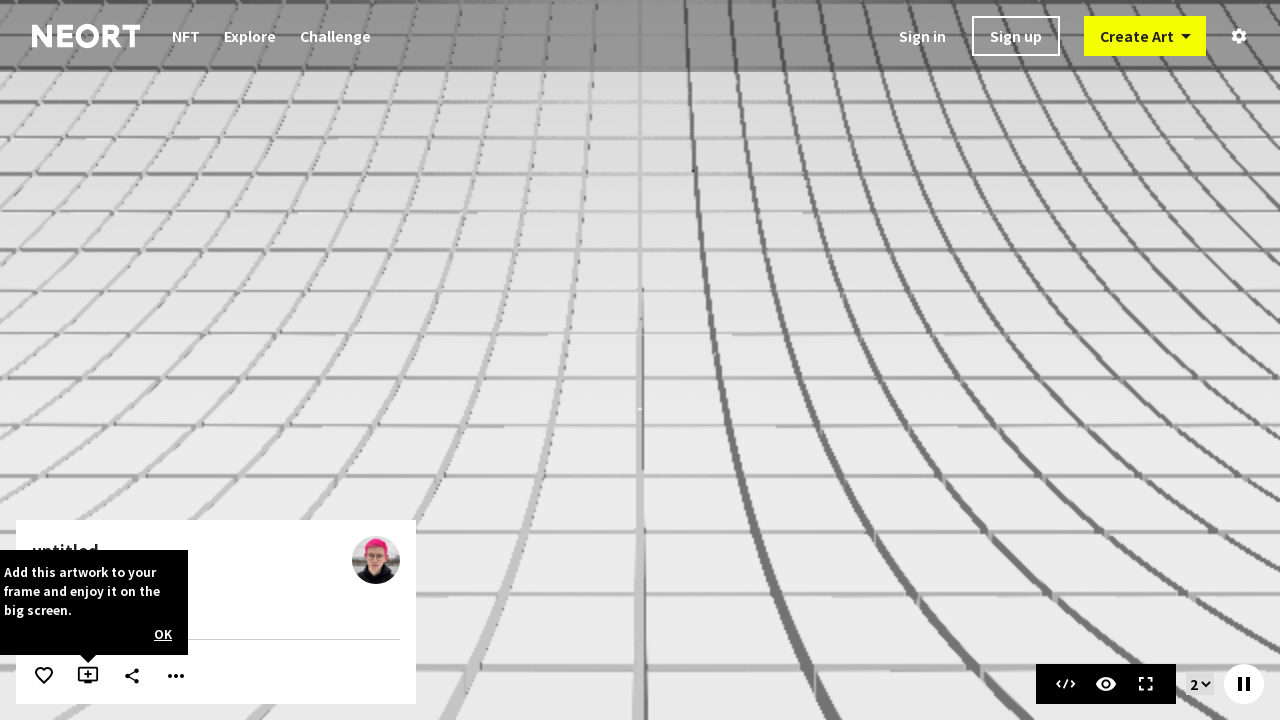

--- FILE ---
content_type: text/html; charset=utf-8
request_url: https://neort.io/art/c608jmk3p9fe3sqpqktg?index=4&origin=user_profile
body_size: 13959
content:
<!doctype html>
<html data-n-head-ssr>
  <head >
    <meta data-n-head="ssr" charset="utf-8"><meta data-n-head="ssr" name="viewport" content="width=device-width, initial-scale=1, viewport-fit=cover"><meta data-n-head="ssr" name="author" content="NEORT, inc."><meta data-n-head="ssr" data-hid="og:site_name" name="og:site_name" content="NEORT | Digital Art Platform"><meta data-n-head="ssr" data-hid="keywords" name="keywords" content="NEORT, Art, Digital Art, Generative Art, Interactive Art, NFT, GLSL, DemoScene, motion graphics, motion design, VFX, animation"><meta data-n-head="ssr" data-hid="fb:app_id" name="fb:app_id" content="415435032531905"><meta data-n-head="ssr" data-hid="twitter:site" name="twitter:site" content="@neort_io"><meta data-n-head="ssr" data-hid="description" name="description" content=""><meta data-n-head="ssr" data-hid="og:title" property="og:title" content="untitled"><meta data-n-head="ssr" data-hid="og:description" property="og:description" content=""><meta data-n-head="ssr" data-hid="og:type" property="og:type" content="website"><meta data-n-head="ssr" data-hid="og:url" property="og:url" content="https://neort.io/art/c608jmk3p9fe3sqpqktg"><meta data-n-head="ssr" data-hid="og:image" property="og:image" content="https://d32h66pp7fue57.cloudfront.net/artThumb/c608jmk3p9fe3sqpqktg.png?v=1635868418"><meta data-n-head="ssr" data-hid="twitter:card" name="twitter:card" content="summary_large_image"><meta data-n-head="ssr" data-hid="twitter:title" name="twitter:title" content="untitled"><meta data-n-head="ssr" data-hid="twitter:description" name="twitter:description" content=""><meta data-n-head="ssr" data-hid="twitter:image" name="twitter:image" content="https://d32h66pp7fue57.cloudfront.net/artThumb/c608jmk3p9fe3sqpqktg.png?v=1635868418"><title>untitled</title><link data-n-head="ssr" rel="icon" type="image/x-icon" href="/favicon.ico"><link data-n-head="ssr" rel="stylesheet" type="text/css" href="//fonts.googleapis.com/css?family=Roboto:300,400,500,700|Material+Icons"><style data-n-head="ssr" id="vuetify-theme-stylesheet" type="text/css">a { color: #1976d2; }
.primary {
  background-color: #1976d2 !important;
  border-color: #1976d2 !important;
}
.primary--text {
  color: #1976d2 !important;
  caret-color: #1976d2 !important;
}
.primary.lighten-5 {
  background-color: #c7fdff !important;
  border-color: #c7fdff !important;
}
.primary--text.text--lighten-5 {
  color: #c7fdff !important;
  caret-color: #c7fdff !important;
}
.primary.lighten-4 {
  background-color: #a8e0ff !important;
  border-color: #a8e0ff !important;
}
.primary--text.text--lighten-4 {
  color: #a8e0ff !important;
  caret-color: #a8e0ff !important;
}
.primary.lighten-3 {
  background-color: #8ac5ff !important;
  border-color: #8ac5ff !important;
}
.primary--text.text--lighten-3 {
  color: #8ac5ff !important;
  caret-color: #8ac5ff !important;
}
.primary.lighten-2 {
  background-color: #6aaaff !important;
  border-color: #6aaaff !important;
}
.primary--text.text--lighten-2 {
  color: #6aaaff !important;
  caret-color: #6aaaff !important;
}
.primary.lighten-1 {
  background-color: #488fef !important;
  border-color: #488fef !important;
}
.primary--text.text--lighten-1 {
  color: #488fef !important;
  caret-color: #488fef !important;
}
.primary.darken-1 {
  background-color: #005eb6 !important;
  border-color: #005eb6 !important;
}
.primary--text.text--darken-1 {
  color: #005eb6 !important;
  caret-color: #005eb6 !important;
}
.primary.darken-2 {
  background-color: #00479b !important;
  border-color: #00479b !important;
}
.primary--text.text--darken-2 {
  color: #00479b !important;
  caret-color: #00479b !important;
}
.primary.darken-3 {
  background-color: #003180 !important;
  border-color: #003180 !important;
}
.primary--text.text--darken-3 {
  color: #003180 !important;
  caret-color: #003180 !important;
}
.primary.darken-4 {
  background-color: #001e67 !important;
  border-color: #001e67 !important;
}
.primary--text.text--darken-4 {
  color: #001e67 !important;
  caret-color: #001e67 !important;
}
.secondary {
  background-color: #424242 !important;
  border-color: #424242 !important;
}
.secondary--text {
  color: #424242 !important;
  caret-color: #424242 !important;
}
.secondary.lighten-5 {
  background-color: #c1c1c1 !important;
  border-color: #c1c1c1 !important;
}
.secondary--text.text--lighten-5 {
  color: #c1c1c1 !important;
  caret-color: #c1c1c1 !important;
}
.secondary.lighten-4 {
  background-color: #a6a6a6 !important;
  border-color: #a6a6a6 !important;
}
.secondary--text.text--lighten-4 {
  color: #a6a6a6 !important;
  caret-color: #a6a6a6 !important;
}
.secondary.lighten-3 {
  background-color: #8b8b8b !important;
  border-color: #8b8b8b !important;
}
.secondary--text.text--lighten-3 {
  color: #8b8b8b !important;
  caret-color: #8b8b8b !important;
}
.secondary.lighten-2 {
  background-color: #727272 !important;
  border-color: #727272 !important;
}
.secondary--text.text--lighten-2 {
  color: #727272 !important;
  caret-color: #727272 !important;
}
.secondary.lighten-1 {
  background-color: #595959 !important;
  border-color: #595959 !important;
}
.secondary--text.text--lighten-1 {
  color: #595959 !important;
  caret-color: #595959 !important;
}
.secondary.darken-1 {
  background-color: #2c2c2c !important;
  border-color: #2c2c2c !important;
}
.secondary--text.text--darken-1 {
  color: #2c2c2c !important;
  caret-color: #2c2c2c !important;
}
.secondary.darken-2 {
  background-color: #171717 !important;
  border-color: #171717 !important;
}
.secondary--text.text--darken-2 {
  color: #171717 !important;
  caret-color: #171717 !important;
}
.secondary.darken-3 {
  background-color: #000000 !important;
  border-color: #000000 !important;
}
.secondary--text.text--darken-3 {
  color: #000000 !important;
  caret-color: #000000 !important;
}
.secondary.darken-4 {
  background-color: #000000 !important;
  border-color: #000000 !important;
}
.secondary--text.text--darken-4 {
  color: #000000 !important;
  caret-color: #000000 !important;
}
.accent {
  background-color: #82b1ff !important;
  border-color: #82b1ff !important;
}
.accent--text {
  color: #82b1ff !important;
  caret-color: #82b1ff !important;
}
.accent.lighten-5 {
  background-color: #ffffff !important;
  border-color: #ffffff !important;
}
.accent--text.text--lighten-5 {
  color: #ffffff !important;
  caret-color: #ffffff !important;
}
.accent.lighten-4 {
  background-color: #f8ffff !important;
  border-color: #f8ffff !important;
}
.accent--text.text--lighten-4 {
  color: #f8ffff !important;
  caret-color: #f8ffff !important;
}
.accent.lighten-3 {
  background-color: #daffff !important;
  border-color: #daffff !important;
}
.accent--text.text--lighten-3 {
  color: #daffff !important;
  caret-color: #daffff !important;
}
.accent.lighten-2 {
  background-color: #bce8ff !important;
  border-color: #bce8ff !important;
}
.accent--text.text--lighten-2 {
  color: #bce8ff !important;
  caret-color: #bce8ff !important;
}
.accent.lighten-1 {
  background-color: #9fccff !important;
  border-color: #9fccff !important;
}
.accent--text.text--lighten-1 {
  color: #9fccff !important;
  caret-color: #9fccff !important;
}
.accent.darken-1 {
  background-color: #6596e2 !important;
  border-color: #6596e2 !important;
}
.accent--text.text--darken-1 {
  color: #6596e2 !important;
  caret-color: #6596e2 !important;
}
.accent.darken-2 {
  background-color: #467dc6 !important;
  border-color: #467dc6 !important;
}
.accent--text.text--darken-2 {
  color: #467dc6 !important;
  caret-color: #467dc6 !important;
}
.accent.darken-3 {
  background-color: #2364aa !important;
  border-color: #2364aa !important;
}
.accent--text.text--darken-3 {
  color: #2364aa !important;
  caret-color: #2364aa !important;
}
.accent.darken-4 {
  background-color: #004c90 !important;
  border-color: #004c90 !important;
}
.accent--text.text--darken-4 {
  color: #004c90 !important;
  caret-color: #004c90 !important;
}
.error {
  background-color: #ff5252 !important;
  border-color: #ff5252 !important;
}
.error--text {
  color: #ff5252 !important;
  caret-color: #ff5252 !important;
}
.error.lighten-5 {
  background-color: #ffe4d5 !important;
  border-color: #ffe4d5 !important;
}
.error--text.text--lighten-5 {
  color: #ffe4d5 !important;
  caret-color: #ffe4d5 !important;
}
.error.lighten-4 {
  background-color: #ffc6b9 !important;
  border-color: #ffc6b9 !important;
}
.error--text.text--lighten-4 {
  color: #ffc6b9 !important;
  caret-color: #ffc6b9 !important;
}
.error.lighten-3 {
  background-color: #ffa99e !important;
  border-color: #ffa99e !important;
}
.error--text.text--lighten-3 {
  color: #ffa99e !important;
  caret-color: #ffa99e !important;
}
.error.lighten-2 {
  background-color: #ff8c84 !important;
  border-color: #ff8c84 !important;
}
.error--text.text--lighten-2 {
  color: #ff8c84 !important;
  caret-color: #ff8c84 !important;
}
.error.lighten-1 {
  background-color: #ff6f6a !important;
  border-color: #ff6f6a !important;
}
.error--text.text--lighten-1 {
  color: #ff6f6a !important;
  caret-color: #ff6f6a !important;
}
.error.darken-1 {
  background-color: #df323b !important;
  border-color: #df323b !important;
}
.error--text.text--darken-1 {
  color: #df323b !important;
  caret-color: #df323b !important;
}
.error.darken-2 {
  background-color: #bf0025 !important;
  border-color: #bf0025 !important;
}
.error--text.text--darken-2 {
  color: #bf0025 !important;
  caret-color: #bf0025 !important;
}
.error.darken-3 {
  background-color: #9f0010 !important;
  border-color: #9f0010 !important;
}
.error--text.text--darken-3 {
  color: #9f0010 !important;
  caret-color: #9f0010 !important;
}
.error.darken-4 {
  background-color: #800000 !important;
  border-color: #800000 !important;
}
.error--text.text--darken-4 {
  color: #800000 !important;
  caret-color: #800000 !important;
}
.info {
  background-color: #2196f3 !important;
  border-color: #2196f3 !important;
}
.info--text {
  color: #2196f3 !important;
  caret-color: #2196f3 !important;
}
.info.lighten-5 {
  background-color: #d4ffff !important;
  border-color: #d4ffff !important;
}
.info--text.text--lighten-5 {
  color: #d4ffff !important;
  caret-color: #d4ffff !important;
}
.info.lighten-4 {
  background-color: #b5ffff !important;
  border-color: #b5ffff !important;
}
.info--text.text--lighten-4 {
  color: #b5ffff !important;
  caret-color: #b5ffff !important;
}
.info.lighten-3 {
  background-color: #95e8ff !important;
  border-color: #95e8ff !important;
}
.info--text.text--lighten-3 {
  color: #95e8ff !important;
  caret-color: #95e8ff !important;
}
.info.lighten-2 {
  background-color: #75ccff !important;
  border-color: #75ccff !important;
}
.info--text.text--lighten-2 {
  color: #75ccff !important;
  caret-color: #75ccff !important;
}
.info.lighten-1 {
  background-color: #51b0ff !important;
  border-color: #51b0ff !important;
}
.info--text.text--lighten-1 {
  color: #51b0ff !important;
  caret-color: #51b0ff !important;
}
.info.darken-1 {
  background-color: #007cd6 !important;
  border-color: #007cd6 !important;
}
.info--text.text--darken-1 {
  color: #007cd6 !important;
  caret-color: #007cd6 !important;
}
.info.darken-2 {
  background-color: #0064ba !important;
  border-color: #0064ba !important;
}
.info--text.text--darken-2 {
  color: #0064ba !important;
  caret-color: #0064ba !important;
}
.info.darken-3 {
  background-color: #004d9f !important;
  border-color: #004d9f !important;
}
.info--text.text--darken-3 {
  color: #004d9f !important;
  caret-color: #004d9f !important;
}
.info.darken-4 {
  background-color: #003784 !important;
  border-color: #003784 !important;
}
.info--text.text--darken-4 {
  color: #003784 !important;
  caret-color: #003784 !important;
}
.success {
  background-color: #4caf50 !important;
  border-color: #4caf50 !important;
}
.success--text {
  color: #4caf50 !important;
  caret-color: #4caf50 !important;
}
.success.lighten-5 {
  background-color: #dcffd6 !important;
  border-color: #dcffd6 !important;
}
.success--text.text--lighten-5 {
  color: #dcffd6 !important;
  caret-color: #dcffd6 !important;
}
.success.lighten-4 {
  background-color: #beffba !important;
  border-color: #beffba !important;
}
.success--text.text--lighten-4 {
  color: #beffba !important;
  caret-color: #beffba !important;
}
.success.lighten-3 {
  background-color: #a2ff9e !important;
  border-color: #a2ff9e !important;
}
.success--text.text--lighten-3 {
  color: #a2ff9e !important;
  caret-color: #a2ff9e !important;
}
.success.lighten-2 {
  background-color: #85e783 !important;
  border-color: #85e783 !important;
}
.success--text.text--lighten-2 {
  color: #85e783 !important;
  caret-color: #85e783 !important;
}
.success.lighten-1 {
  background-color: #69cb69 !important;
  border-color: #69cb69 !important;
}
.success--text.text--lighten-1 {
  color: #69cb69 !important;
  caret-color: #69cb69 !important;
}
.success.darken-1 {
  background-color: #2d9437 !important;
  border-color: #2d9437 !important;
}
.success--text.text--darken-1 {
  color: #2d9437 !important;
  caret-color: #2d9437 !important;
}
.success.darken-2 {
  background-color: #00791e !important;
  border-color: #00791e !important;
}
.success--text.text--darken-2 {
  color: #00791e !important;
  caret-color: #00791e !important;
}
.success.darken-3 {
  background-color: #006000 !important;
  border-color: #006000 !important;
}
.success--text.text--darken-3 {
  color: #006000 !important;
  caret-color: #006000 !important;
}
.success.darken-4 {
  background-color: #004700 !important;
  border-color: #004700 !important;
}
.success--text.text--darken-4 {
  color: #004700 !important;
  caret-color: #004700 !important;
}
.warning {
  background-color: #fb8c00 !important;
  border-color: #fb8c00 !important;
}
.warning--text {
  color: #fb8c00 !important;
  caret-color: #fb8c00 !important;
}
.warning.lighten-5 {
  background-color: #ffff9e !important;
  border-color: #ffff9e !important;
}
.warning--text.text--lighten-5 {
  color: #ffff9e !important;
  caret-color: #ffff9e !important;
}
.warning.lighten-4 {
  background-color: #fffb82 !important;
  border-color: #fffb82 !important;
}
.warning--text.text--lighten-4 {
  color: #fffb82 !important;
  caret-color: #fffb82 !important;
}
.warning.lighten-3 {
  background-color: #ffdf67 !important;
  border-color: #ffdf67 !important;
}
.warning--text.text--lighten-3 {
  color: #ffdf67 !important;
  caret-color: #ffdf67 !important;
}
.warning.lighten-2 {
  background-color: #ffc24b !important;
  border-color: #ffc24b !important;
}
.warning--text.text--lighten-2 {
  color: #ffc24b !important;
  caret-color: #ffc24b !important;
}
.warning.lighten-1 {
  background-color: #ffa72d !important;
  border-color: #ffa72d !important;
}
.warning--text.text--lighten-1 {
  color: #ffa72d !important;
  caret-color: #ffa72d !important;
}
.warning.darken-1 {
  background-color: #db7200 !important;
  border-color: #db7200 !important;
}
.warning--text.text--darken-1 {
  color: #db7200 !important;
  caret-color: #db7200 !important;
}
.warning.darken-2 {
  background-color: #bb5900 !important;
  border-color: #bb5900 !important;
}
.warning--text.text--darken-2 {
  color: #bb5900 !important;
  caret-color: #bb5900 !important;
}
.warning.darken-3 {
  background-color: #9d4000 !important;
  border-color: #9d4000 !important;
}
.warning--text.text--darken-3 {
  color: #9d4000 !important;
  caret-color: #9d4000 !important;
}
.warning.darken-4 {
  background-color: #802700 !important;
  border-color: #802700 !important;
}
.warning--text.text--darken-4 {
  color: #802700 !important;
  caret-color: #802700 !important;
}</style><script data-n-head="ssr" src="https://js.stripe.com/v3/"></script><link rel="preload" href="/_nuxt/03b5ecd.js" as="script"><link rel="preload" href="/_nuxt/aae8b6f.js" as="script"><link rel="preload" href="/_nuxt/ee3173a.js" as="script"><link rel="preload" href="/_nuxt/47b452b.js" as="script"><link rel="preload" href="/_nuxt/cd3f153.js" as="script"><link rel="preload" href="/_nuxt/4c322b1.js" as="script"><link rel="preload" href="/_nuxt/a4035b6.js" as="script"><link rel="preload" href="/_nuxt/2c3e396.js" as="script"><link rel="preload" href="/_nuxt/d8b2a8d.js" as="script"><link rel="preload" href="/_nuxt/f5012cd.js" as="script"><style data-vue-ssr-id="51385edd:0 340b39bc:0 54a47c9f:0 a17adb16:0 67292b69:0 07f1f884:0 d220c084:0 545307b5:0 72e7956d:0 5c063a3b:0 309c5a3e:0 3b1d96b4:0 7ea59994:0 3fb16468:0 4f893c20:0 aa519a1a:0 7eccb5b8:0 81138928:0 369bb513:0 370f4783:0 1366cffa:0 f2c251e4:0 e135b7c2:0 7c3aa04a:0 6967ef4b:0 4656ccc9:0 5a1cb46f:0 03ad2f32:0 c95d8ffa:0 557b1498:0 378279ba:0">.application{display:flex}.application a{cursor:pointer}.application--is-rtl{direction:rtl}.application--wrap{backface-visibility:hidden;display:flex;flex:1 1 auto;flex-direction:column;max-width:100%;min-height:100vh;position:relative}.theme--light.application{background:#fafafa;color:rgba(0,0,0,.87)}.theme--light.application .text--primary{color:rgba(0,0,0,.87)!important}.theme--light.application .text--secondary{color:rgba(0,0,0,.54)!important}.theme--light.application .text--disabled{color:rgba(0,0,0,.38)!important}.theme--dark.application{background:#303030;color:#fff}.theme--dark.application .text--primary{color:#fff!important}.theme--dark.application .text--secondary{color:hsla(0,0%,100%,.7)!important}.theme--dark.application .text--disabled{color:hsla(0,0%,100%,.5)!important}@-moz-document url-prefix(){@media print{.application,.application--wrap{display:block}}}
/*! normalize.css v8.0.1 | MIT License | github.com/necolas/normalize.css */html{line-height:1.15;-webkit-text-size-adjust:100%}body{margin:0}main{display:block}h1{font-size:2em;margin:.67em 0}hr{box-sizing:content-box;height:0;overflow:visible}pre{font-family:monospace,monospace;font-size:1em}a{background-color:transparent}abbr[title]{border-bottom:none;-webkit-text-decoration:underline;text-decoration:underline;-webkit-text-decoration:underline dotted;text-decoration:underline dotted}b,strong{font-weight:bolder}code,kbd,samp{font-family:monospace,monospace;font-size:1em}small{font-size:80%}sub,sup{font-size:75%;line-height:0;position:relative;vertical-align:baseline}sub{bottom:-.25em}sup{top:-.5em}img{border-style:none}button,input,optgroup,select,textarea{font-family:inherit;font-size:100%;line-height:1.15;margin:0}button,input{overflow:visible}button,select{text-transform:none}[type=button],[type=reset],[type=submit],button{-webkit-appearance:button}[type=button]::-moz-focus-inner,[type=reset]::-moz-focus-inner,[type=submit]::-moz-focus-inner,button::-moz-focus-inner{border-style:none;padding:0}[type=button]:-moz-focusring,[type=reset]:-moz-focusring,[type=submit]:-moz-focusring,button:-moz-focusring{outline:1px dotted ButtonText}fieldset{padding:.35em .75em .625em}legend{box-sizing:border-box;color:inherit;display:table;max-width:100%;padding:0;white-space:normal}progress{vertical-align:baseline}textarea{overflow:auto}[type=checkbox],[type=radio]{box-sizing:border-box;padding:0}[type=number]::-webkit-inner-spin-button,[type=number]::-webkit-outer-spin-button{height:auto}[type=search]{-webkit-appearance:textfield;outline-offset:-2px}[type=search]::-webkit-search-decoration{-webkit-appearance:none}::-webkit-file-upload-button{-webkit-appearance:button;font:inherit}details{display:block}summary{display:list-item}[hidden],template{display:none}
.nuxt-progress{background-color:#f5ff00;height:4px;left:0;opacity:1;position:fixed;right:0;top:0;transition:width .1s,opacity .4s;width:0;z-index:999999}.nuxt-progress.nuxt-progress-notransition{transition:none}.nuxt-progress-failed{background-color:red}
html{font-family:"Noto Sans JP",sans-serif;font-size:62.5%;line-height:normal}body,html{height:100%}body{color:#222;font-size:1.4rem}a,h1,h2,h3,li,p,ul{margin:0;padding:0}ul{list-style:none}html a{color:#222;-webkit-text-decoration:none;text-decoration:none;-webkit-tap-highlight-color:transparent;tap-highlight-color:transparent}html a:hover{opacity:.75}input,textarea{font-family:"Yu Gothic","YuGothic","Hiragino Kaku Gothic Pro","Meiryo","Osaka","MS PGothic","sans-serif"}#__layout,#__nuxt{height:100%}.page-enter-active,.page-leave-active{transition:opacity .12s}.page-enter,.page-leave-active{opacity:0}.material-icons{display:inline-block;font-family:"Material Icons";font-size:24px;font-style:normal;font-weight:400;letter-spacing:normal;line-height:1;text-transform:none;word-wrap:normal;direction:ltr;white-space:nowrap;-webkit-font-smoothing:antialiased;text-rendering:optimizeLegibility;-moz-osx-font-smoothing:grayscale;font-feature-settings:"liga";pointer-events:none}.material-icons.white{color:#fff}.nonClickable{pointer-events:none}
.layoutContainer[data-v-982fd17e]{height:100%}.layoutContainer.application[data-v-982fd17e]{background-color:#fff}.layoutContainer[data-v-982fd17e] .application--wrap{display:block}.layoutContainer .header[data-v-982fd17e]{position:fixed;width:100%;z-index:20}.layoutContainer .contentsContainer[data-v-982fd17e]{min-height:100%}.layoutContainer .contentsContainer.isLoading[data-v-982fd17e]{display:none}.layoutContainer .contentsContainer.background[data-v-982fd17e]{background-color:#ebebeb}.layoutContainer .viewContents[data-v-982fd17e]{box-sizing:border-box;padding-top:72px}.layoutContainer .viewContents.errorPage[data-v-982fd17e]{padding-top:0}
.header .signUpAfterVerificationButton[data-v-91bcb150]{background-color:red;box-sizing:border-box;color:#fff;display:block;padding:16px;text-align:center}
header[data-v-73da575d]{background:#fff;box-sizing:border-box;height:72px;justify-content:space-between;padding:0 32px}header[data-v-73da575d],header .leftContainer[data-v-73da575d]{align-items:center;display:flex}header .leftContainer .logo[data-v-73da575d]{display:block;margin-right:32px;width:108px}header .leftContainer .logo img[data-v-73da575d]{width:100%}header .leftContainer .headerNav[data-v-73da575d]{align-items:center}header .leftContainer .headerNav .list[data-v-73da575d]{display:flex}header .leftContainer .headerNav .list .item[data-v-73da575d]{margin-right:24px}header .leftContainer .headerNav .list .item[data-v-73da575d]:nth-child{margin-right:0}header .leftContainer .headerNav .list .item a[data-v-73da575d]{font-size:1.4rem;padding:16px 0}header .rightContainer[data-v-73da575d]{align-items:center;display:flex}header .rightContainer .searchComponent[data-v-73da575d]{margin-right:24px}header.dark[data-v-73da575d]{background:rgba(0,0,0,.3);transition:opacity .3s ease-in-out}header.dark .headerNav a[data-v-73da575d]{color:#fff}header.displayMode.hide[data-v-73da575d]{display:none}
.logo.black .neort_logo polygon[data-v-173e7f4e],.logo.black .neort_logo[data-v-173e7f4e] path{fill:#000}.logo.white .beta[data-v-173e7f4e],.logo.white .neort_logo polygon[data-v-173e7f4e],.logo.white .neort_logo[data-v-173e7f4e] path{fill:#fff}
.accountActionItem[data-v-062e8d5b]{position:relative}.accountActionItem .createButton[data-v-062e8d5b],.accountActionItem .thumb[data-v-062e8d5b]{align-items:center;display:flex}.accountActionItem .thumb[data-v-062e8d5b]{box-sizing:border-box;height:100%;margin-left:24px;position:relative}.accountActionItem .thumb[data-v-062e8d5b]:hover{opacity:1}.accountActionItem .thumb .userThumb[data-v-062e8d5b]{height:32px;width:32px}.accountActionItem .thumb .userThumb[data-v-062e8d5b]:hover{opacity:.7}.accountActionItem .thumb .tapArea[data-v-062e8d5b]{height:48px;left:-25%;position:absolute;top:-25%;width:48px}.accountActionItem .thumb .accountDropDownMenu[data-v-062e8d5b]{padding-top:16px;position:absolute;right:-64px;top:24px}.accountActionItem .createButton[data-v-062e8d5b]{margin-left:24px}.accountActionItem .accountContainer[data-v-062e8d5b],.accountActionItem .signInContainer[data-v-062e8d5b]{align-items:center;display:flex}.accountActionItem .accountContainer .signUpButton[data-v-062e8d5b],.accountActionItem .accountContainer .walletConnectionButton[data-v-062e8d5b],.accountActionItem .signInContainer .signUpButton[data-v-062e8d5b],.accountActionItem .signInContainer .walletConnectionButton[data-v-062e8d5b]{margin-left:16px;padding:0 16px}.accountActionItem .accountContainer .signUpButton.sp[data-v-062e8d5b],.accountActionItem .accountContainer .walletConnectionButton.sp[data-v-062e8d5b],.accountActionItem .signInContainer .signUpButton.sp[data-v-062e8d5b],.accountActionItem .signInContainer .walletConnectionButton.sp[data-v-062e8d5b]{border:none;margin:auto;width:auto}.accountActionItem .accountContainer .settingIconContainer[data-v-062e8d5b],.accountActionItem .signInContainer .settingIconContainer[data-v-062e8d5b]{display:inherit;margin-left:24px}.accountActionItem .accountContainer .settingIconContainer .icon[data-v-062e8d5b],.accountActionItem .signInContainer .settingIconContainer .icon[data-v-062e8d5b]{font-size:1.8rem}.accountActionItem.sp .accountDropDownMenu[data-v-062e8d5b]{right:-16px}.accountActionItem.dark .noticeIcon[data-v-062e8d5b],.accountActionItem.dark .settingIconContainer .icon[data-v-062e8d5b]{color:#fff}
.rectButton[data-v-cd6e218a]{align-items:center;background-color:#fff;border:2px solid #fff;box-sizing:border-box;color:#222;display:inline-flex;height:40px;justify-content:center;padding:0 8px}.rectButton.fillBlack[data-v-cd6e218a]{background-color:#000;border:2px solid #000;color:#fff}.rectButton.fillWhite[data-v-cd6e218a]{background-color:#fff;border:2px solid #fff;color:#222}.rectButton.fillGray[data-v-cd6e218a]{background-color:#ddd;border:2px solid #ddd;color:#222}.rectButton.fillYellow[data-v-cd6e218a]{background-color:#f5ff00;border:2px solid #f5ff00;color:#222}.rectButton.borderWhite[data-v-cd6e218a]{background-color:transparent;border:2px solid #fff;color:#fff}.rectButton.borderBlack[data-v-cd6e218a]{background-color:transparent;border:2px solid #000;color:#000}.rectButton.borderGray[data-v-cd6e218a]{background-color:transparent;border:2px solid #ddd;color:#222}.rectButton.transparentBlack[data-v-cd6e218a]{background-color:transparent;border:2px solid transparent;color:#000}.rectButton.transparentWhite[data-v-cd6e218a]{background-color:transparent;border:2px solid transparent;color:#fff}.rectButton.disabled[data-v-cd6e218a]{opacity:.6;pointer-events:none}
.createButton .buttonContainer[data-v-58c1c348]{position:relative}.createButton .buttonContainer .button[data-v-58c1c348]{align-items:center;background-color:#f5ff00;color:#222;display:inline-flex;height:40px;justify-content:center;padding:0 8px 0 16px}.createButton .buttonContainer .menu[data-v-58c1c348]{background-color:#000;left:0;position:absolute;top:40px;width:100%}.createButton .buttonContainer .menu .menuItem a[data-v-58c1c348]{align-items:center;color:#fff;display:flex;font-size:1.2rem;height:40px;padding:0 16px}.createButton .buttonContainer .menu .menuItem a[data-v-58c1c348]:hover{background-color:#1a1a1a;opacity:1}.createButton .buttonContainer .menu .menuItem.js a[data-v-58c1c348]{font-size:1.1rem}.createButton .buttonContainer[data-v-58c1c348]:hover{opacity:1}.createButton .buttonContainer:hover span[data-v-58c1c348]{opacity:.5}.createButton .createArtworkContainer[data-v-58c1c348]{bottom:80px;left:80px;position:fixed;right:80px;top:80px;z-index:30}.createButton .createArtworkContainer .createArtworkMenu[data-v-58c1c348]{height:75%}.createButton .createArtworkContainer .createFromTemplate[data-v-58c1c348]{background-image:url(/img/create_artwork_image/template.jpg);background-position:50%;background-size:cover;cursor:pointer;display:flex;height:25%;overflow:hidden;position:relative}.createButton .createArtworkContainer .createFromTemplate:hover .backgroundMask[data-v-58c1c348]{opacity:.75}.createButton .createArtworkContainer .createFromTemplate:hover .arrowContainer[data-v-58c1c348]{display:block}.createButton .createArtworkContainer .createFromTemplate .backgroundMask[data-v-58c1c348]{background-color:rgba(34,34,34,.8);height:100%;left:0;position:absolute;top:0;width:100%}.createButton .createArtworkContainer .createFromTemplate .contents[data-v-58c1c348]{color:#fff;left:32px;position:absolute;top:50%;transform:translateY(-50%);width:100%}.createButton .createArtworkContainer .createFromTemplate .contents .title[data-v-58c1c348]{display:block;font-size:2.4rem}.createButton .createArtworkContainer .createFromTemplate .contents .caption[data-v-58c1c348]{display:block;font-family:"Yu Gothic","YuGothic","Hiragino Kaku Gothic Pro","Meiryo","Osaka","MS PGothic","sans-serif";font-size:1.2rem;line-height:1.6;margin-top:12px;white-space:pre-line}.createButton .createArtworkContainer .createFromTemplate .arrowContainer[data-v-58c1c348]{display:none;position:absolute;right:32px;top:55%;transform:translateY(-55%)}.createButton .createArtworkContainer .createFromTemplate .arrowContainer .arrow[data-v-58c1c348]{border:2px solid #fff;border-radius:50%;display:inline-block;height:48px;position:relative;width:48px}.createButton .createArtworkContainer .createFromTemplate .arrowContainer .arrow[data-v-58c1c348]:after{border-right:2px solid #fff;border-top:2px solid #fff;content:"";display:inline-block;height:16px;left:42%;position:absolute;top:50%;transform:translateX(-50%) translateY(-50%) rotate(45deg);width:16px}.createButton .background[data-v-58c1c348]{background-color:rgba(0,0,0,.6);height:100%;left:0;position:fixed;top:0;width:100%;z-index:29}.createButton .closeButton[data-v-58c1c348]{position:fixed;right:23px;top:23px;z-index:30}
.emailConfirmationState[data-v-62013f4e]{background-color:red;color:#fff;display:flex;font-size:1.2rem;justify-content:center;padding:8px}.emailConfirmationState .resendButton[data-v-62013f4e]{color:#fff;-webkit-text-decoration:underline;text-decoration:underline}
.artDetailView .artworkThumb[data-v-55b83957]{background-color:#000;height:100%;position:fixed;top:0;width:100%}.artDetailView .artworkThumb img[data-v-55b83957]{display:block;height:0;margin:auto;max-height:100%;max-width:100%;min-height:100%;min-width:100%;-o-object-fit:contain;object-fit:contain;width:0}.artDetailView .spActionContainer[data-v-55b83957]{align-items:center;border-bottom:1px solid #ccc;box-sizing:border-box;display:flex;padding:0 8px}.artDetailView .spActionContainer .nextArrowButtonContainer[data-v-55b83957],.artDetailView .spActionContainer .prevArrowButtonContainer[data-v-55b83957]{height:40px;width:40px}.artDetailView .spActionContainer .spArtDetailActions[data-v-55b83957]{flex:1}.artDetailView .infoContainer[data-v-55b83957]{bottom:16px;left:16px;max-width:400px;position:fixed;width:100%}.artDetailView .infoContainer .awardContainer[data-v-55b83957]{margin-bottom:8px}.artDetailView .infoContainer .metaContainer[data-v-55b83957]{background-color:#fff;box-sizing:border-box;padding:16px}.artDetailView .infoContainer .metaContainer .metaHeader[data-v-55b83957]{align-items:center;display:flex;justify-content:space-between}.artDetailView .infoContainer .metaContainer .metaHeader .leftArea[data-v-55b83957]{box-sizing:border-box;padding-right:16px;width:calc(100% - 48px)}.artDetailView .infoContainer .metaContainer .metaHeader .leftArea .titleContainer[data-v-55b83957]{align-items:center;display:flex}.artDetailView .infoContainer .metaContainer .metaHeader .leftArea .titleContainer .title[data-v-55b83957]{flex:1;font-size:1.6rem;font-weight:700;overflow:hidden;text-overflow:ellipsis;white-space:nowrap}.artDetailView .infoContainer .metaContainer .metaHeader .leftArea .detailContainer[data-v-55b83957]{align-items:baseline;display:flex}.artDetailView .infoContainer .metaContainer .metaHeader .leftArea .detailContainer .userNameContainer[data-v-55b83957]{overflow:hidden;text-overflow:ellipsis;white-space:nowrap}.artDetailView .infoContainer .metaContainer .metaHeader .leftArea .detailContainer .userNameContainer a[data-v-55b83957]{display:inline-block;font-family:"Yu Gothic","YuGothic","Hiragino Kaku Gothic Pro","Meiryo","Osaka","MS PGothic","sans-serif";font-size:1.2rem}.artDetailView .infoContainer .metaContainer .metaHeader .leftArea .detailContainer .dot[data-v-55b83957]{color:#999;font-size:1.2rem;margin:0 2px}.artDetailView .infoContainer .metaContainer .metaHeader .leftArea .detailContainer .dateItem[data-v-55b83957]{color:#999;font-family:"Yu Gothic","YuGothic","Hiragino Kaku Gothic Pro","Meiryo","Osaka","MS PGothic","sans-serif";font-size:1.2rem}.artDetailView .infoContainer .metaContainer .metaHeader .rightArea .userThumbContainer[data-v-55b83957]{display:block;height:48px;width:48px}.artDetailView .infoContainer .metaContainer .metaHeader .rightArea .userThumbContainer .userThumb[data-v-55b83957]{height:100%;width:100%}.artDetailView .infoContainer .metaContainer .dataContainer[data-v-55b83957]{align-items:center;display:flex;margin-top:16px}.artDetailView .infoContainer .metaContainer .dataContainer .viewCount[data-v-55b83957]{margin-right:16px}.artDetailView .infoContainer .metaContainer .description[data-v-55b83957]{font-family:"Yu Gothic","YuGothic","Hiragino Kaku Gothic Pro","Meiryo","Osaka","MS PGothic","sans-serif";font-size:1.4rem;line-height:1.6;margin:16px 0;word-break:break-word}.artDetailView .infoContainer .metaContainer .description.full[data-v-55b83957]{font-size:inherit;line-height:inherit;margin-bottom:40px;margin-top:20px}.artDetailView .infoContainer .metaContainer .description.full[data-v-55b83957] a{-webkit-text-decoration:underline;text-decoration:underline}.artDetailView .infoContainer .metaContainer .tagContainer[data-v-55b83957]{display:flex;flex-wrap:wrap;margin:12px -4px}.artDetailView .infoContainer .metaContainer .tagContainer .tagItem[data-v-55b83957]{border:1px solid #ccc;color:#000;font-family:"Yu Gothic","YuGothic","Hiragino Kaku Gothic Pro","Meiryo","Osaka","MS PGothic","sans-serif";font-size:1.2rem;margin:4px;padding:4px 8px;word-break:break-all}.artDetailView .infoContainer .metaContainer .contentsContainer .title[data-v-55b83957]{font-size:1.8rem;margin:24px 0 16px}.artDetailView .infoContainer .metaContainer .artDetailBottomMetaInfoContainer[data-v-55b83957]{border-top:1px solid #ccc;box-sizing:border-box;margin:24px 0 0;padding:24px 0 0}.artDetailView .infoContainer .artPurchaseButtonContainer[data-v-55b83957]{background-color:#fff;margin-top:8px;padding:16px}.artDetailView .pcArtDetailActions.hidden[data-v-55b83957]{opacity:0}.artDetailView .actionContainer[data-v-55b83957]{bottom:16px;position:fixed;right:16px;z-index:30}.artDetailView .glslCodePreview[data-v-55b83957],.artDetailView .jsCodePreview[data-v-55b83957]{background-color:rgba(0,0,0,.9);box-sizing:border-box;height:100%;padding:40px 40px 0;position:fixed;top:0}.artDetailView.sp .infoContainer[data-v-55b83957]{box-sizing:border-box;max-width:none;min-width:0;min-width:auto;padding:32px 16px 96px;position:static}.artDetailView.sp .infoContainer .metaContainer[data-v-55b83957]{padding:0}.artDetailView.sp .infoContainer .metaContainer .artDetailBottomMetaInfoContainer[data-v-55b83957]{background:#fff;bottom:0;left:0;margin:0;padding:16px 16px calc(env(safe-area-inset-bottom) + 16px);position:fixed;width:100%;z-index:20}.artDetailView.sp .glslCodePreview[data-v-55b83957],.artDetailView.sp .jsCodePreview[data-v-55b83957]{padding:40px 20px}.privateOrDeleted[data-v-55b83957]{font-size:2rem;left:50%;position:absolute;text-align:center;top:50%;transform:translate(-50%,-50%)}.privateOrDeleted .linkToTop[data-v-55b83957]{color:#e93773;font-size:1.6rem}
.pcArtDetailArtwork[data-v-3c198378]{height:100%;position:fixed;top:0;width:100%}
iframe[data-v-4bf13560]{height:100%;width:100%}
.artFromGLSL[data-v-73993780],.artFromGLSL .glslCanvas[data-v-73993780]{height:100%;width:100%}
.userThumb[data-v-33c38017]{background-color:#000;background-position:50%;background-repeat:no-repeat;background-size:cover;border-radius:50%;height:100%;width:100%}
.viewCount[data-v-0b77fba5]{align-items:center;display:flex;font-family:"Yu Gothic","YuGothic","Hiragino Kaku Gothic Pro","Meiryo","Osaka","MS PGothic","sans-serif";font-size:1.2rem}.viewCount .eyeIcon[data-v-0b77fba5]{font-size:1.4rem}.viewCount .countContainer[data-v-0b77fba5]{margin-left:4px}
.likeCount[data-v-d0e8d508]{align-items:center;display:inline-flex;font-family:"Yu Gothic","YuGothic","Hiragino Kaku Gothic Pro","Meiryo","Osaka","MS PGothic","sans-serif";font-size:1.2rem}.likeCount .likeIcon[data-v-d0e8d508]{height:10px;width:10px}.likeCount .count[data-v-d0e8d508]{margin-left:4px;margin-right:4px}
.likeIcon.white[data-v-60f4cf61] path{fill:#fff;stroke:#fff}.likeIcon.black[data-v-60f4cf61] path{fill:#000;stroke:#000}.likeIcon.pink[data-v-60f4cf61] path{fill:#e93773;stroke:#e93773}.likeIcon.noFill[data-v-60f4cf61] path{fill:transparent}
.artDetailBottomMetaInfo[data-v-38ebe6b7]{align-items:center;display:flex;justify-content:space-between}.artDetailBottomMetaInfo .buttonContainer[data-v-38ebe6b7]{align-items:center;display:flex;height:24px}.artDetailBottomMetaInfo .buttonContainer .buttonItem[data-v-38ebe6b7]{margin-right:20px;position:relative}.artDetailBottomMetaInfo .buttonContainer .buttonItem .toolTip[data-v-38ebe6b7]{left:0;position:absolute;top:0}.artDetailBottomMetaInfo.center[data-v-38ebe6b7]{justify-content:center}.artDetailBottomMetaInfo.center .buttonItem[data-v-38ebe6b7]{margin-left:12px;margin-right:12px}
.likeIconButton[data-v-2f01735a]{align-items:center;background-color:transparent;box-sizing:border-box;display:inline-flex;height:24px;justify-content:center;position:relative;width:24px}.likeIconButton.white .material-icons[data-v-2f01735a]{color:#fff}.likeIconButton.black .material-icons[data-v-2f01735a]{color:#000}.likeIconButton .loadingItem[data-v-2f01735a]{left:50%;position:absolute;top:50%;transform:translate(-50%,-50%)}.likeIconButton .tapArea[data-v-2f01735a]{height:48px;left:-50%;position:absolute;top:-50%;width:48px}
.frameArtSelectionButton[data-v-2e80fc62]{align-items:center;background-color:transparent;box-sizing:border-box;display:inline-flex;height:24px;justify-content:center;position:relative;width:24px}.frameArtSelectionButton .iconContainer[data-v-2e80fc62]{align-items:center;display:flex;justify-content:center}.frameArtSelectionButton .iconContainer .material-icons[data-v-2e80fc62]{font-size:2.2rem}.frameArtSelectionButton.white .material-icons[data-v-2e80fc62]{color:#fff}.frameArtSelectionButton.black .material-icons[data-v-2e80fc62]{color:#000}.frameArtSelectionButton .loadingItem[data-v-2e80fc62]{left:50%;position:absolute;top:50%;transform:translate(-50%,-50%)}.frameArtSelectionButton .tapArea[data-v-2e80fc62]{height:48px;left:-50%;position:absolute;top:-50%;width:48px}.frameArtSelectionButton.isSelected .material-icons[data-v-2e80fc62]{color:#e93773}
.shareButton[data-v-4ce6b476]{position:relative}.shareButton .button[data-v-4ce6b476]{align-items:center;display:inline-flex;height:24px;justify-content:center;position:relative;width:24px}.shareButton .button i[data-v-4ce6b476]{color:#fff;font-size:1.8rem;vertical-align:middle}.shareButton .button.black i[data-v-4ce6b476]{color:#000}.shareButton .button.white i[data-v-4ce6b476]{color:#fff}.shareButton .button .tapArea[data-v-4ce6b476]{height:48px;left:-50%;position:absolute;top:-50%;width:48px}.shareButton .modalContainer .background[data-v-4ce6b476]{height:100%;left:0;position:fixed;top:0;width:100%;z-index:29}.shareButton .modalContainer .modal[data-v-4ce6b476]{background-color:#f1f1f1;left:0;min-width:160px;position:absolute;top:0;transform:translateY(-100%);z-index:30}.shareButton .modalContainer .modal .item a[data-v-4ce6b476]{align-items:center;box-sizing:border-box;display:flex;height:100%;padding:12px 16px;width:100%}.shareButton .modalContainer .modal .item a i[data-v-4ce6b476]{margin-right:8px}.shareButton .modalContainer .modal .twitterShareButtonContainer .twitterIcon[data-v-4ce6b476]{height:24px;margin-right:8px;width:24px}
.moreButton[data-v-95efec66]{height:24px;width:24px}.moreButton[data-v-95efec66],.moreButton .button[data-v-95efec66]{position:relative}.moreButton .button[data-v-95efec66] span{display:flex}.moreButton .button .icon[data-v-95efec66],.moreButton .button .icon.white[data-v-95efec66]{color:#fff}.moreButton .button .icon.black[data-v-95efec66]{color:#000}.moreButton .button .tapArea[data-v-95efec66]{height:48px;left:-50%;position:absolute;top:-50%;width:48px}.moreButton .modalContainer .background[data-v-95efec66]{height:100%;left:0;position:fixed;top:0;width:100%;z-index:29}.moreButton .modalContainer .modal[data-v-95efec66]{background-color:#f1f1f1;left:0;min-width:120px;position:absolute;top:0;transform:translateY(-100%);z-index:30}
.svgIcon[data-v-53b7568c]{align-items:center;display:inline-flex;justify-content:center}.svgIcon span[data-v-53b7568c] svg{display:table-cell;margin:0 auto;vertical-align:middle}
.pcArtDetailActions[data-v-39d52644]{align-items:center;display:flex;height:40px}.pcArtDetailActions .actionButtonContainer[data-v-39d52644]{align-items:center;background-color:#000;box-sizing:border-box;display:flex;height:100%;padding:0 10px}.pcArtDetailActions .audioContainer[data-v-39d52644]{align-items:center;display:flex}.pcArtDetailActions .audioContainer .slider[data-v-39d52644]{display:none}.pcArtDetailActions .audioContainer.hover .slider[data-v-39d52644]{display:block}.pcArtDetailActions .glslQualitySelect[data-v-39d52644]{margin-left:10px}.pcArtDetailActions .playPauseButton[data-v-39d52644]{background-color:#fff;margin-left:10px}.pcArtDetailActions .roundedArrowButton[data-v-39d52644]{margin-left:10px}.pcArtDetailActions .roundedArrowButton.hidden[data-v-39d52644]{cursor:default;opacity:0}.pcArtDetailActions .item[data-v-39d52644]{align-items:center;display:inline-flex;height:40px;justify-content:center;width:40px}.pcArtDetailActions .item i[data-v-39d52644]{color:#fff;font-size:2.2rem}.pcArtDetailActions .item[data-v-39d52644]:hover{background-color:#1a1a1a}.pcArtDetailActions .item.disabled[data-v-39d52644]{cursor:auto;opacity:.6}
.icon[data-v-6936d2c2]{display:table;text-align:center}.icon i[data-v-6936d2c2],.icon span[data-v-6936d2c2]{display:table-cell;vertical-align:middle}.icon img[data-v-6936d2c2]{display:table-cell;margin:0 auto}
.glslQualitySelect[data-v-73bfdd92]{border:none}
.playPauseButton[data-v-4eba7137]{background-color:#d8d8d8;border-radius:50%;height:40px;width:40px}.playPauseButton .playbackIcon[data-v-4eba7137]{transform:translateX(1px)}
</style>
  </head>
  <body >
    <div data-server-rendered="true" id="__nuxt"><!----><div id="__layout"><div data-app="true" id="app" class="application layoutContainer theme--light" data-v-982fd17e><div class="application--wrap"><!----> <div class="contentsContainer isLoading" data-v-982fd17e><div class="header" data-v-91bcb150 data-v-982fd17e><header class="dark hide" data-v-73da575d data-v-91bcb150><div class="leftContainer" data-v-73da575d><a href="javascript:void(0)" class="logo" data-v-73da575d><svg width="124px" height="28px" viewBox="0 0 124 28" version="1.1" xmlns="http://www.w3.org/2000/svg" xmlns:xlink="http://www.w3.org/1999/xlink" class="logo white" data-v-173e7f4e data-v-73da575d><g id="logo/b" stroke="none" stroke-width="1" fill="none" fill-rule="evenodd" data-v-173e7f4e><g fill="#000000" class="neort_logo" data-v-173e7f4e><path id="Fill-4" d="M70.9061863,14 C70.9061863,18.2350934 67.5839565,21.6807574 63.5001669,21.6807574 C59.4160435,21.6807574 56.0938137,18.2350934 56.0938137,14 C56.0938137,9.76490656 59.4160435,6.31889647 63.5001669,6.31889647 C67.5839565,6.31889647 70.9061863,9.76490656 70.9061863,14 M63.5001669,0 C56.0561028,0 50,6.28048057 50,14 C50,21.7195194 56.0561028,28 63.5001669,28 C70.9435634,28 77,21.7195194 77,14 C77,6.28048057 70.9435634,0 63.5001669,0" data-v-173e7f4e></path> <path id="Fill-6" d="M92.1187587,11.7562189 L92.1187587,11.7689141 L89.5720988,11.7689141 L86.853311,11.7689141 L86.853311,6.91216332 L90.3128579,6.91216332 L92.1187587,6.91216332 C93.3153202,6.97975639 94.2685947,8.04306056 94.2685947,9.34036713 C94.2685947,10.6383599 93.3153202,11.6889689 92.1187587,11.7562189 M97.2466963,15.5970149 C97.9874554,15.0174987 98.5833321,14.3439698 99.0182997,13.5949563 C99.4394842,12.871333 99.7529686,12.1072225 99.9500983,11.3225253 C100.142741,10.5464059 100.241466,9.72259393 100.241466,8.87682278 C100.241466,7.89517928 100.127034,6.98833419 99.9016974,6.18270715 C99.6737962,5.36747298 99.3721716,4.67267113 99.0032345,4.1154572 C98.631092,3.55687082 98.1621476,3.06347572 97.6066584,2.64865329 C97.0806586,2.25750558 96.5575435,1.95247898 96.052058,1.74318065 C95.5638814,1.542117 95.0019815,1.37982501 94.3801413,1.26076514 C93.7778539,1.14719506 93.2646755,1.07514153 92.8454141,1.04597701 C92.432243,1.01544004 91.9761201,1 91.4799301,1 L81,1 L81,27 L86.853311,27 L86.853311,17.6989192 L89.6817222,17.6989192 L95.9584614,27 L103,27 L95.8799301,16.445531 C96.3761201,16.2046663 96.8335252,15.9202265 97.2466963,15.5970149" data-v-173e7f4e></path> <polygon id="Fill-1" points="17.078842 1 17.078842 16.0648754 5.86831943 1 0 1 0 27 5.91953715 27 5.91953715 11.9145376 17.0814353 27 23 27 23 1" data-v-173e7f4e></polygon> <polygon id="Fill-2" points="29 27 47 27 47 21.0699949 35.0031686 21.0699949 35.0031686 16.6009607 46.1136525 16.6009607 46.1136525 10.672328 35.0031686 10.672328 35.0031686 6.93034826 47 6.93034826 47 1 29 1" data-v-173e7f4e></polygon> <polygon id="Fill-3" points="104 1 104 6.93042652 112.089866 6.93042652 112.089866 27 117.910453 27 117.910453 6.93042652 126 6.93042652 126 1" data-v-173e7f4e></polygon></g></g></svg></a> <nav class="headerNav" data-v-73da575d><ul class="list" data-v-73da575d><li class="item" data-v-73da575d><a href="/market" data-v-73da575d>NFT</a></li> <li class="item" data-v-73da575d><a href="/explore" data-v-73da575d>Explore</a></li> <li class="item" data-v-73da575d><a href="/challenge" data-v-73da575d>Challenge</a></li></ul></nav></div> <div class="rightContainer" data-v-73da575d><!----> <div class="accountActionItem dark" data-v-062e8d5b data-v-73da575d><div class="signInContainer" data-v-062e8d5b><a href="javascript:void(0)" class="rectButton signInButton transparentWhite" data-v-cd6e218a data-v-062e8d5b>
    Sign in
</a> <a href="javascript:void(0)" class="rectButton signUpButton borderWhite" data-v-cd6e218a data-v-062e8d5b>
    Sign up
</a> <div class="createButton" data-v-58c1c348 data-v-062e8d5b><a href="javascript:void(0)" class="buttonContainer" data-v-58c1c348><div class="button" data-v-58c1c348><span data-v-58c1c348>Create Art</span> <span class="material-icons" data-v-58c1c348> arrow_drop_down </span></div> <!----></a> <!----> <!----> <!----></div> <a href="/settings" class="settingIconContainer" data-v-062e8d5b><i class="material-icons icon" data-v-062e8d5b>settings</i></a></div></div></div></header> <!----></div> <div class="artDetailView viewContents" data-v-55b83957 data-v-982fd17e><div class="pcArtDetailArtwork" data-v-3c198378 data-v-55b83957><div class="artFromGLSL artResource" data-v-73993780 data-v-4bf13560 data-v-3c198378><canvas width="0" height="0" class="glslCanvas" data-v-73993780></canvas></div></div> <!----> <div class="infoContainer" style="display:;" data-v-55b83957><div class="metaContainer" data-v-55b83957><!----> <div class="metaHeader" data-v-55b83957><div class="leftArea" data-v-55b83957><div class="titleContainer" data-v-55b83957><h3 class="title" data-v-55b83957>untitled</h3> <!----></div> <div class="detailContainer" data-v-55b83957><div class="userNameContainer" data-v-55b83957><a href="/just_error" data-v-55b83957>
                                by <span class="userName" data-v-55b83957>JUST_ERROR</span></a></div> <span class="dot" data-v-55b83957>·</span> <p class="dateItem" data-v-55b83957>2021.11.2</p></div></div> <div class="rightArea" data-v-55b83957><a href="/JjtysgQaZPQNhSIH5mvNgWvT8AG3" class="userThumbContainer" data-v-55b83957><div class="userThumb" data-v-33c38017 data-v-55b83957></div></a></div></div> <div class="dataContainer" data-v-55b83957><!----> <a href="/art/c608jmk3p9fe3sqpqktg/likes" class="likeCount" data-v-d0e8d508 data-v-55b83957><svg width="18px" height="18px" viewBox="0 0 18 18" version="1.1" xmlns="http://www.w3.org/2000/svg" xmlns:xlink="http://www.w3.org/1999/xlink" class="likeIcon black" data-v-60f4cf61 data-v-d0e8d508><title data-v-60f4cf61>Like</title> <g id="Symbols" stroke="none" stroke-width="1" fill="none" fill-rule="evenodd" data-v-60f4cf61><g id="favorite/btn/on" transform="translate(-20.000000, -12.000000)" fill="#FFFFFF" stroke="#FFFFFF" data-v-60f4cf61><g id="favorite-heart_on" data-v-60f4cf61><g id="favorite/icon/on" transform="translate(21.000000, 12.000000)" data-v-60f4cf61><g id="favorite-heart-button" transform="translate(0.000000, 1.000000)" data-v-60f4cf61><path id="パス_22612" d="M7.99957632,14.7495198 L6.87963934,13.6272715 C2.71987341,9.9398843 2.64548065e-05,7.45490595 2.64548065e-05,4.40880345 C-0.0168470068,3.23440654 0.441276619,2.10315187 1.27007624,1.27264179 C2.09887586,0.442131702 3.22780068,-0.0169373919 4.39977888,-2.91071646e-05 C5.78576915,0.0148782366 7.09790339,0.628471265 7.99957632,1.68334333 C8.90124924,0.628471265 10.2133835,0.0148782366 11.5993738,-2.91071646e-05 C12.771352,-0.0169373919 13.9002768,0.442131702 14.7290764,1.27264179 C15.557876,2.10315187 16.0159996,3.23440654 15.9991262,4.40880345 C15.9991262,7.45490595 13.2792792,9.9398843 9.1195133,13.6272715 L7.99957632,14.7495198 Z" stroke-width="2" data-v-60f4cf61></path></g></g></g></g></g></svg> <span class="count" data-v-d0e8d508>1</span></a></div> <div data-v-55b83957><!----> <!----></div> <div class="artDetailBottomMetaInfoContainer" data-v-55b83957><div class="artDetailBottomMetaInfo" data-v-38ebe6b7 data-v-55b83957><ul class="buttonContainer" data-v-38ebe6b7><li class="buttonItem" data-v-38ebe6b7><a href="javascript:void(0)" class="likeIconButton black" data-v-2f01735a data-v-38ebe6b7><svg width="18px" height="18px" viewBox="0 0 18 18" version="1.1" xmlns="http://www.w3.org/2000/svg" xmlns:xlink="http://www.w3.org/1999/xlink" class="likeIcon black noFill" data-v-60f4cf61 data-v-2f01735a><title data-v-60f4cf61>Like</title> <g id="Symbols" stroke="none" stroke-width="1" fill="none" fill-rule="evenodd" data-v-60f4cf61><g id="favorite/btn/on" transform="translate(-20.000000, -12.000000)" fill="#FFFFFF" stroke="#FFFFFF" data-v-60f4cf61><g id="favorite-heart_on" data-v-60f4cf61><g id="favorite/icon/on" transform="translate(21.000000, 12.000000)" data-v-60f4cf61><g id="favorite-heart-button" transform="translate(0.000000, 1.000000)" data-v-60f4cf61><path id="パス_22612" d="M7.99957632,14.7495198 L6.87963934,13.6272715 C2.71987341,9.9398843 2.64548065e-05,7.45490595 2.64548065e-05,4.40880345 C-0.0168470068,3.23440654 0.441276619,2.10315187 1.27007624,1.27264179 C2.09887586,0.442131702 3.22780068,-0.0169373919 4.39977888,-2.91071646e-05 C5.78576915,0.0148782366 7.09790339,0.628471265 7.99957632,1.68334333 C8.90124924,0.628471265 10.2133835,0.0148782366 11.5993738,-2.91071646e-05 C12.771352,-0.0169373919 13.9002768,0.442131702 14.7290764,1.27264179 C15.557876,2.10315187 16.0159996,3.23440654 15.9991262,4.40880345 C15.9991262,7.45490595 13.2792792,9.9398843 9.1195133,13.6272715 L7.99957632,14.7495198 Z" stroke-width="2" data-v-60f4cf61></path></g></g></g></g></g></svg> <!----></a></li> <li class="buttonItem" data-v-38ebe6b7><a href="javascript:void(0)" class="frameArtSelectionButton black" data-v-2e80fc62 data-v-38ebe6b7><span class="iconContainer" data-v-2e80fc62><i class="material-icons" data-v-2e80fc62> add_to_queue </i></span> <!----></a> <!----></li> <li class="buttonItem" data-v-38ebe6b7><div class="shareButton" data-v-4ce6b476 data-v-38ebe6b7><a href="javascript:void(0)" class="button black" data-v-4ce6b476><i class="material-icons" data-v-4ce6b476>share</i> <!----></a> <!----> <!----></div></li> <li class="buttonItem" data-v-38ebe6b7><div class="moreButton" data-v-95efec66 data-v-38ebe6b7><a href="javascript:void(0)" class="svgIcon button" data-v-53b7568c data-v-95efec66><span data-v-53b7568c><i class="material-icons icon black" data-v-95efec66>more_horiz</i> <!----></span></a> <!----></div></li></ul> <!----></div></div></div> <!----></div> <div class="pcArtDetailActions actionContainer" data-v-39d52644 data-v-55b83957><div class="actionButtonContainer" data-v-39d52644><!----> <!----> <a href="javascript:void(0)" class="icon item showCodeButton" data-v-6936d2c2 data-v-39d52644><span data-v-6936d2c2><img src="/img/icon_code.svg" data-v-6936d2c2></span></a> <a href="javascript:void(0)" class="item" data-v-39d52644><i class="material-icons" data-v-39d52644> visibility </i></a> <a href="javascript:void(0)" class="icon item fullScreenButton" data-v-6936d2c2 data-v-39d52644><span data-v-6936d2c2><img src="/img/icon_fullscreen.svg" data-v-6936d2c2></span></a> <!----> <!----></div> <select class="glslQualitySelect" data-v-73bfdd92 data-v-39d52644><option data-v-73bfdd92>1</option><option selected="selected" data-v-73bfdd92>2</option><option data-v-73bfdd92>4</option><option data-v-73bfdd92>8</option></select> <a href="javascript:void(0)" class="svgIcon playPauseButton" data-v-53b7568c data-v-4eba7137 data-v-39d52644><span data-v-53b7568c><svg xmlns="http://www.w3.org/2000/svg" width="24" height="24" viewBox="0 0 24 24" class="pauseIcon black" data-v-7d8d667a data-v-4eba7137><path d="M6 19h4V5H6v14zm8-14v14h4V5h-4z" data-v-7d8d667a></path> <path d="M0 0h24v24H0z" fill="none" data-v-7d8d667a></path></svg></span></a> <!----> <!----></div> <!----> <!----> <!----> <!----> <!----></div> <!----> <!----> <!----> <!----> <!----> <div class="walletConnectionObserver" data-v-982fd17e></div></div> <!----></div></div></div></div><script>window.__NUXT__=(function(a,b,c,d,e,f,g,h,i,j,k,l,m,n){m.vertexShader=k;m.fragmentShader="precision highp float;\n\nuniform vec2 resolution;\nuniform float time;\nuniform vec2 mouse;\nuniform sampler2D backbuffer;\n\nvoid main(void) {\n    vec2 uv = (gl_FragCoord.xy * 2.0 - resolution.xy) \u002F min(resolution.x, resolution.y);\n\n    gl_FragColor = vec4(uv, 1.0, 1.0);\n}";return {layout:"default",data:[{title:i,description:b,thumbUrl:"https:\u002F\u002Fd32h66pp7fue57.cloudfront.net\u002FartThumb\u002Fc608jmk3p9fe3sqpqktg.png?v=1635868418"}],fetch:{},error:c,state:{version:b,wallet:{address:b,networkId:g},userDetail:{loading:a,userProfile:{id:c,customId:c,name:b,biography:b,image:b,displayEmail:b,stat:c,roles:[],wallet:c}},userArts:{loading:a,arts:[]},templates:{loading:a,template:{items:[],loadedAt:d},myTemplate:{items:[],loadedAt:d},detail:{loading:a,template:c,isPrivateOrDeleted:a},user:{loading:a,templates:[],loadedAt:d}},signInStore:{loading:a,isInitialSigningIn:e,token:b,myProfile:{id:c,customId:c,name:b,biography:b,image:b,displayEmail:b,stat:c,roles:[],wallet:c,email:b,facebookName:c,twitterName:c,emailName:c,language:c,isEmailVerified:a},shouldSignIn:e},settings:{loading:a,unsubscribedNotices:[],notice:{loading:a}},session:{lastDate:1769901403870,count:f},sales:{loading:a,items:[]},purchase2:{loading:a,purchasedArtIds:[],detail:{loading:a,purchase:c},history:{loading:a,purchases:[]}},purchase:{loading:a,purchaseProductIds:[],purchases:[]},playlists:{loading:a,playlist:{items:[],loadedAt:d},detail:{loading:a,playlist:c,lastPlayedPlaylistId:b,currentIndex:d}},payout:{loading:a,payoutAccount:c},notice:{loading:a,count:d,notices:[],loadedAt:d},myPlaylists:{loading:a,playlists:[],loadedAt:d},myArts:{loading:a,arts:[]},market:{loading:a,arts:[],loadedAt:d},log:{loading:a},like:{loading:a,likes:[]},librarySearch:{loading:a,libraries:[],total:d},latestArts:{loading:a,arts:[],loadedAt:d},header:{isHeaderShowing:a,isDisplayMode:a,artSubmissionModal:{id:c,isModalShowing:a,title:b,description:b,isPublic:e,assetFileId:c,assetFileName:b,assetFile:c,assetFileDescription:b,base64SelectedThumb:c,thumbnailLoadingStatus:f,products:[],price:c,tags:[]},createMenu:{isCreateMenuShowing:a,pendingAction:c}},frame:{loading:a,art:c,arts:[],currentIndex:d,loadedAt:d,frameArtType:f,isCompleted:a,detail:{loading:a,art:c},signIn:{loading:a,frameSignInInfo:{email:b,password:b},childChangedCallback:c,errorMessage:b}},follow:{loading:a,follows:[]},featuredTag:{loading:a,tags:[],detail:{loading:a,featuredTag:{id:b,tag:{id:b,name:b},description:{en:b,ja:b},count:d,image:b,updatedAt:d,expiredAt:d},arts:[]}},externalResource:{loading:a,uploadedExternalResources:[],loadedAll:a},exhibitionArt:{loading:a,arts:[]},event:{loading:a,events:[],creation:{loading:a,id:b,name:b,description:b,type:f,userId:b,thumbnail:b,startDate:d,endDate:d,place:{id:b,name:b,description:b,address:b,url:b,thumbnail:b}}},contract:{},artDetail:{loading:a,art:{id:h,title:i,description:b,createdAt:1635813851,updatedAt:1635868418,user:{id:"JjtysgQaZPQNhSIH5mvNgWvT8AG3",customId:"just_error",name:"JUST_ERROR",biography:b,image:"https:\u002F\u002Fd32h66pp7fue57.cloudfront.net\u002FuserThumb\u002FJjtysgQaZPQNhSIH5mvNgWvT8AG3.jpg",createdAt:1560198313000,updatedAt:1720187586251},codes:[{id:"c608jms3p9fe3sqpqkug",type:j,text:k,artId:h,libraries:[]},{id:"c608jms3p9fe3sqpqkv0",type:4,text:"precision highp float;\n\nuniform vec2 resolution;\nuniform float time;\nuniform vec2 mouse;\nuniform sampler2D backbuffer;\n\n#define PI 3.14159265\n#define TAU 6.2831853\n\n#define MAX_STEPS 200\n#define MAX_DIST  100.0\n#define SURF_DIST 0.01\n\n\nmat2 rotate2d(float a) {\n    float s = sin(a);\n    float c = cos(a);\n\treturn mat2(c, s, -s, c);\n}\n\n\nfloat rand(vec2 p) {\n\treturn fract(sin(dot(p, vec2(12.9898,78.233))) * 43758.5453123);\n}\n\n\nfloat opU(float d1, float d2) {\n    return min(d1, d2);\n    \u002F\u002F return (d1.x \u003C d2.x) ? d1 : d2;\n}\n\n\nfloat opS(float d1, float d2) {\n    return max(-d1, d2);\n}\n\n\nfloat opI(float d1, float d2) {\n    return max(d1, d2);\n}\n\n\nfloat sdSphere(vec3 p, float s) {\n\treturn length(p) - s;\n}\n\n\nfloat sdBox(vec3 p, vec3 b) {\n    vec3 d = abs(p) - b;\n    \n    return min(max(d.x, max(d.y, d.z)), 0.0) + length(max(d, 0.0));\n}\n\n\nfloat map(vec3 p){\n    mat2 m = rotate2d(.05 * p.z);\n    p.zy *= m;\n    \n    float sd = 1E6;\n    \n    p.z -= time;\n    \u002F\u002F p.x += .25;\n    \u002F\u002F p.y -= .25;\n    \n    float plane = p.y + 1.5;\n    \n\n    float r = step(rand(floor(p.xz)), .5);\n    p.xz = mod(p.xz, vec2(1.1)) - vec2(1.1) * .5;\n    float box = sdBox(p + vec3(0., 0., 0.), vec3(.5));\n    \n    sd = box;\n    \n\n\treturn sd;\n}\n\n\nfloat march(vec3 ro, vec3 rd) {\n    float dO = 0.0;\n    float ds;\n\n    for (int i = 0; i \u003C MAX_STEPS; i++) {\n        vec3 p = ro + rd * dO;\n        ds = map(p);\n        dO += ds;\n\n        if (dO \u003E MAX_DIST || ds \u003C SURF_DIST) break;\n    }\n\n    return dO;\n}\n\n\nvec3 norm(vec3 p) {\n    vec2 e = vec2(0.0001,0.0);\n    \n    return normalize(vec3(\n        map(p + e.xyy) - map(p - e.xyy),\n        map(p + e.yxy) - map(p - e.yxy),\n        map(p + e.yyx) - map(p - e.yyx)\n    ));\n}\n\n\nfloat diffuse(vec3 n, vec3 d) {\n    return dot(n, d) * .5 + .5;\n}\n\n\nfloat specular(vec3 n, vec3 d) {\n\tvec3 h = normalize(n -d);\n    return .9 - pow(max(dot(h ,n), 0.), 100.);\n}\n\n\nvoid main(void) {\n    vec2 uv = vec2(gl_FragCoord.x \u002F resolution.x, gl_FragCoord.y \u002F resolution.y);\n    uv -= .5;\n    uv \u002F= vec2(resolution.y \u002F resolution.x, 1.);\n    \n    vec3 color = vec3(0.);\n    \n    vec3 ro = vec3(0., 3., 5.);\n    vec3 rd = vec3(uv - vec2(0., 0.1), -1.);\n    rd = normalize(rd);\n    \n    float d = march(ro, rd);\n    \n    if (d \u003E MAX_DIST) {\n        \u002F\u002F bg\n        \u002F\u002F color = vec3(.03, 0.2, 0.07);\n        color = vec3(.6);\n    } else {\n    \tvec3 p = ro + rd * d;\n        \n        vec3 n = norm(p);\n        float s = specular(n, rd);\n        vec3 dd = vec3(diffuse(n, normalize(vec3(1.1, 2.5, 0.5))));\n\n        color = (dd - s) + vec3(.8);\n        \u002F\u002F color = fract(p * 1.);\n    }\n\n    gl_FragColor = vec4(sqrt(color), 1.0);\n}\n",artId:h,libraries:[]}],like:f,thumbFileName:l,selectedThumbFileName:l,thumbnailFileUrl:b,resourceFileName:b,resourceFileUrl:b,resourceType:j,metadataUrl:b,tags:[],awards:[],assetFiles:[],isPublic:e,hasProduct:a,artExternalResources:[],developer:{id:b,name:b},backgroundColor:b,layoutType:d,price:{amount:d,royalty:d,systemFee:d,currency:b},remaining:f,owner:c},viewCount:d,isPrivateOrDeleted:a,products:[],showProductsModal:a,hasAudio:a,queue:{loading:a,artQueue:[]}},arts:{pickup:{loading:a,arts:[]},popular:{loading:a,arts:[]},userLike:{loading:a,arts:[]}},createArt:{editorForGLSL:{id:c,glsl:m,lastSavedGLSL:m,externalResources:[]},editorForJS:{previewLoading:a,id:c,url:b,lastSavedCode:{html:b,css:n,js:b},code:{html:b,css:n,js:b},library:{css:["https:\u002F\u002Fcdnjs.cloudflare.com\u002Fajax\u002Flibs\u002Fmeyer-reset\u002F2.0\u002Freset.min.css"],js:[]},currentTab:2,previewData:c,hasChanges:a,shouldAutoUpdate:e},fromGLSL:{loading:a,art:c},fromImage:{loading:a,id:c,fileName:b,url:b,imageFile:c,backgroundColor:"#000",layoutType:f},fromJS:{loading:a,art:c},fromVideo:{loading:a,id:c,fileName:b,url:b,duration:d,videoFile:c,base64GeneratedThumb:c}},createTemplate:{fromGLSL:{loading:a,template:c},fromJS:{loading:a,template:c}},exhibition:{fujisanten3:{loading:a,arts:[]},helloneoshibuya:{loading:a,arts:[]}},modal:{artPurchaseModal:{loading:a,isModalShowing:a,transactionHash:b,isMinting:a},assetModal:{},framePromotionModal:{isModalShowing:a},noticeModal:{isModalShowing:a},signInModal:{isModalShowing:a,pendingAction:c},signUpModal:{isModalShowing:a,pendingAction:c},staticResourcesModal:{loading:a,isModalShowing:a},staticShaderResourcesModal:{loading:a,isModalShowing:a},templatesModal:{isModalShowing:a,transitions:[]},templateSubmissionModal:{isModalShowing:a,id:c,title:b,description:b,isPublic:e},walletConnectionModal:{loading:a,isModalShowing:a}},product:{detail:{loading:a,product:{id:c,title:b,description:b,price:d,currency:"jpy",productType:g,licenseType:f,originalFileName:b,fileExt:b,fileSize:d,artId:b,userId:b,thumbnail:b,thumbFileName:b,art:c,user:c,productDocument:c,purchaseId:b,createdAt:d,updatedAt:d,deleteAt:d,isAvailable:a,isDeleted:e,isPublic:e},purchase:c,relatedProducts:[]},editProduct:{id:c,isModalShowing:a,title:b,description:b,price:d,currency:c,productType:g,licenseType:f,productDocumentId:c,text:c,file:c,fileUrl:c,thumbnail:c,error:c,isPublic:e,originalFileName:c,fileExt:c,fileSize:c}},products:{user:{loading:a,products:[]}},tag:{detail:{loading:a,tag:{id:b,name:b,artsCount:d,featuredInfo:[]},arts:[]},editTag:{loading:a,candidateTags:[]}}},serverRendered:e,routePath:"\u002Fart\u002Fc608jmk3p9fe3sqpqktg",config:{_app:{basePath:"\u002F",assetsPath:"\u002F_nuxt\u002F",cdnURL:c}}}}(false,"",null,0,true,1,-1,"c608jmk3p9fe3sqpqktg","untitled",3,"attribute vec4 position;\nvoid main() {\n    gl_Position = position;\n}","c608jmk3p9fe3sqpqktg.png",{},"html {\n    overflow: hidden;\n    position: fixed;\n}"));</script><script src="/_nuxt/03b5ecd.js" defer></script><script src="/_nuxt/cd3f153.js" defer></script><script src="/_nuxt/4c322b1.js" defer></script><script src="/_nuxt/a4035b6.js" defer></script><script src="/_nuxt/2c3e396.js" defer></script><script src="/_nuxt/d8b2a8d.js" defer></script><script src="/_nuxt/f5012cd.js" defer></script><script src="/_nuxt/aae8b6f.js" defer></script><script src="/_nuxt/ee3173a.js" defer></script><script src="/_nuxt/47b452b.js" defer></script>
  </body>
</html>


--- FILE ---
content_type: image/svg+xml
request_url: https://neort.io/img/icon_code.svg
body_size: -62
content:
<svg height="10" viewBox="0 0 20 10" width="20" xmlns="http://www.w3.org/2000/svg"><g fill="#fff" fill-rule="evenodd"><path d="m3.55083333 8.74090909-3.55083333-3.87363636 3.55083333-3.87363637 1.22416667 1.33545455-2.32333333 2.53818182 2.32666666 2.53818182z"/><path d="m15.87 8.74090909-1.2241667-1.33545454 2.3266667-2.53818182-2.3266667-2.53818182 1.2241667-1.33545455 3.5508333 3.87363637z"/><path d="m10.9733333 0 1.5483334.84454546-4.0741667 8.88999999-1.54833333-.84454545z"/></g></svg>

--- FILE ---
content_type: text/javascript
request_url: https://neort.io/_nuxt/d390b10.js
body_size: 7781
content:
(window["webpackJsonp"] = window["webpackJsonp"] || []).push([[11],{

/***/ 1462:
/***/ (function(module, exports, __webpack_require__) {

// style-loader: Adds some css to the DOM by adding a <style> tag

// load the styles
var content = __webpack_require__(1723);
if(content.__esModule) content = content.default;
if(typeof content === 'string') content = [[module.i, content, '']];
if(content.locals) module.exports = content.locals;
// add the styles to the DOM
var add = __webpack_require__(21).default
var update = add("03ad2f32", content, true, {"sourceMap":false});

/***/ }),

/***/ 1536:
/***/ (function(module, __webpack_exports__, __webpack_require__) {

"use strict";

// CONCATENATED MODULE: ./node_modules/vuetify-loader/lib/loader.js??ref--4!./node_modules/babel-loader/lib??ref--2-0!./node_modules/vue-loader/lib/loaders/templateLoader.js??ref--7!./node_modules/vue-loader/lib??vue-loader-options!./app/basics/Icon.vue?vue&type=template&id=6936d2c2&scoped=true
var render = function render() {
  var _vm = this,
    _c = _vm._self._c,
    _setup = _vm._self._setupProxy;
  return _c('A', {
    staticClass: "icon",
    on: {
      "click": _vm.onClicked
    }
  }, [_vm.imagePath ? _c('span', [_c('img', {
    attrs: {
      "src": _vm.imagePath
    }
  })]) : _vm.fontName ? _c('i', {
    staticClass: "material-icons"
  }, [_vm._v(_vm._s(_vm.fontName))]) : _vm._e()]);
};
var staticRenderFns = [];

// CONCATENATED MODULE: ./app/basics/Icon.vue?vue&type=template&id=6936d2c2&scoped=true

// EXTERNAL MODULE: ./node_modules/@babel/runtime/helpers/esm/classCallCheck.js
var classCallCheck = __webpack_require__(9);

// EXTERNAL MODULE: ./node_modules/@babel/runtime/helpers/esm/createClass.js
var createClass = __webpack_require__(10);

// EXTERNAL MODULE: ./node_modules/@babel/runtime/helpers/esm/possibleConstructorReturn.js + 1 modules
var possibleConstructorReturn = __webpack_require__(13);

// EXTERNAL MODULE: ./node_modules/@babel/runtime/helpers/esm/getPrototypeOf.js
var getPrototypeOf = __webpack_require__(5);

// EXTERNAL MODULE: ./node_modules/@babel/runtime/helpers/esm/inherits.js + 1 modules
var inherits = __webpack_require__(14);

// EXTERNAL MODULE: ./node_modules/@babel/runtime/helpers/esm/typeof.js
var esm_typeof = __webpack_require__(8);

// EXTERNAL MODULE: ./node_modules/core-js/modules/es.object.get-own-property-descriptor.js
var es_object_get_own_property_descriptor = __webpack_require__(18);

// EXTERNAL MODULE: ./node_modules/core-js/modules/es.object.to-string.js
var es_object_to_string = __webpack_require__(7);

// EXTERNAL MODULE: ./node_modules/core-js/modules/es.reflect.construct.js
var es_reflect_construct = __webpack_require__(23);

// EXTERNAL MODULE: ./node_modules/nuxt-property-decorator/lib/nuxt-property-decorator.umd.js
var nuxt_property_decorator_umd = __webpack_require__(3);

// EXTERNAL MODULE: ./app/basics/A.vue + 4 modules
var A = __webpack_require__(28);

// CONCATENATED MODULE: ./node_modules/babel-loader/lib??ref--12-0!./node_modules/ts-loader??ref--12-1!./node_modules/vue-loader/lib??vue-loader-options!./app/basics/Icon.vue?vue&type=script&lang=ts






function _callSuper(t, o, e) { return o = Object(getPrototypeOf["a" /* default */])(o), Object(possibleConstructorReturn["a" /* default */])(t, _isNativeReflectConstruct() ? Reflect.construct(o, e || [], Object(getPrototypeOf["a" /* default */])(t).constructor) : o.apply(t, e)); }
function _isNativeReflectConstruct() { try { var t = !Boolean.prototype.valueOf.call(Reflect.construct(Boolean, [], function () {})); } catch (t) {} return (_isNativeReflectConstruct = function _isNativeReflectConstruct() { return !!t; })(); }



var __decorate = undefined && undefined.__decorate || function (decorators, target, key, desc) {
  var c = arguments.length,
    r = c < 3 ? target : desc === null ? desc = Object.getOwnPropertyDescriptor(target, key) : desc,
    d;
  if ((typeof Reflect === "undefined" ? "undefined" : Object(esm_typeof["a" /* default */])(Reflect)) === "object" && typeof Reflect.decorate === "function") r = Reflect.decorate(decorators, target, key, desc);else for (var i = decorators.length - 1; i >= 0; i--) if (d = decorators[i]) r = (c < 3 ? d(r) : c > 3 ? d(target, key, r) : d(target, key)) || r;
  return c > 3 && r && Object.defineProperty(target, key, r), r;
};


var Iconvue_type_script_lang_ts_Icon = /*#__PURE__*/function (_Vue) {
  function Icon() {
    Object(classCallCheck["a" /* default */])(this, Icon);
    return _callSuper(this, Icon, arguments);
  }
  Object(inherits["a" /* default */])(Icon, _Vue);
  return Object(createClass["a" /* default */])(Icon, [{
    key: "onClicked",
    value: function onClicked() {
      this.$emit("onClicked");
    }
  }]);
}(nuxt_property_decorator_umd["Vue"]);
__decorate([Object(nuxt_property_decorator_umd["Prop"])({
  default: null
})], Iconvue_type_script_lang_ts_Icon.prototype, "imagePath", void 0);
__decorate([Object(nuxt_property_decorator_umd["Prop"])({
  default: null
})], Iconvue_type_script_lang_ts_Icon.prototype, "fontName", void 0);
Iconvue_type_script_lang_ts_Icon = __decorate([Object(nuxt_property_decorator_umd["Component"])({
  components: {
    A: A["a" /* default */]
  }
})], Iconvue_type_script_lang_ts_Icon);
/* harmony default export */ var Iconvue_type_script_lang_ts = (Iconvue_type_script_lang_ts_Icon);
// CONCATENATED MODULE: ./app/basics/Icon.vue?vue&type=script&lang=ts
 /* harmony default export */ var basics_Iconvue_type_script_lang_ts = (Iconvue_type_script_lang_ts); 
// EXTERNAL MODULE: ./app/basics/Icon.vue?vue&type=style&index=0&id=6936d2c2&prod&scoped=true&lang=stylus
var Iconvue_type_style_index_0_id_6936d2c2_prod_scoped_true_lang_stylus = __webpack_require__(1722);

// EXTERNAL MODULE: ./node_modules/vue-loader/lib/runtime/componentNormalizer.js
var componentNormalizer = __webpack_require__(12);

// CONCATENATED MODULE: ./app/basics/Icon.vue






/* normalize component */

var component = Object(componentNormalizer["a" /* default */])(
  basics_Iconvue_type_script_lang_ts,
  render,
  staticRenderFns,
  false,
  null,
  "6936d2c2",
  null
  
)

/* harmony default export */ var basics_Icon = __webpack_exports__["a"] = (component.exports);

/***/ }),

/***/ 1722:
/***/ (function(module, __webpack_exports__, __webpack_require__) {

"use strict";
/* harmony import */ var [base64] = __webpack_require__(1462);
/* harmony import */ var [base64] = /*#__PURE__*/__webpack_require__.n([base64]);
/* unused harmony reexport * */


/***/ }),

/***/ 1723:
/***/ (function(module, exports, __webpack_require__) {

// Imports
var ___CSS_LOADER_API_IMPORT___ = __webpack_require__(20);
var ___CSS_LOADER_EXPORT___ = ___CSS_LOADER_API_IMPORT___(function(i){return i[1]});
// Module
___CSS_LOADER_EXPORT___.push([module.i, ".icon[data-v-6936d2c2]{display:table;text-align:center}.icon i[data-v-6936d2c2],.icon span[data-v-6936d2c2]{display:table-cell;vertical-align:middle}.icon img[data-v-6936d2c2]{display:table-cell;margin:0 auto}", ""]);
// Exports
___CSS_LOADER_EXPORT___.locals = {};
module.exports = ___CSS_LOADER_EXPORT___;


/***/ }),

/***/ 1856:
/***/ (function(module, exports, __webpack_require__) {

// style-loader: Adds some css to the DOM by adding a <style> tag

// load the styles
var content = __webpack_require__(1919);
if(content.__esModule) content = content.default;
if(typeof content === 'string') content = [[module.i, content, '']];
if(content.locals) module.exports = content.locals;
// add the styles to the DOM
var add = __webpack_require__(21).default
var update = add("fd602912", content, true, {"sourceMap":false});

/***/ }),

/***/ 1866:
/***/ (function(module, __webpack_exports__, __webpack_require__) {

"use strict";

// CONCATENATED MODULE: ./node_modules/vuetify-loader/lib/loader.js??ref--4!./node_modules/babel-loader/lib??ref--2-0!./node_modules/vue-loader/lib/loaders/templateLoader.js??ref--7!./node_modules/vue-loader/lib??vue-loader-options!./app/basics/icon/EditIcon.vue?vue&type=template&id=3f68cf24&scoped=true
var render = function render() {
  var _vm = this,
    _c = _vm._self._c,
    _setup = _vm._self._setupProxy;
  return _c('svg', {
    staticClass: "editIcon",
    class: _vm.color,
    attrs: {
      "width": "16px",
      "height": "16px",
      "viewBox": "0 0 16 16",
      "version": "1.1",
      "xmlns": "http://www.w3.org/2000/svg",
      "xmlns:xlink": "http://www.w3.org/1999/xlink"
    }
  }, [_c('title', [_vm._v("Edit")]), _vm._v(" "), _c('g', {
    attrs: {
      "id": "Symbols",
      "stroke": "none",
      "stroke-width": "1",
      "fill": "none",
      "fill-rule": "evenodd"
    }
  }, [_c('g', {
    attrs: {
      "id": "edit/icon",
      "fill": "#FFFFFF",
      "fill-rule": "nonzero"
    }
  }, [_c('path', {
    attrs: {
      "id": "パス_24284",
      "d": "M0.742545455,11.774 L0.727272727,14.8655 C0.725872949,15.0428735 0.792232372,15.2136869 0.912,15.341 C1.02929867,15.4643835 1.19027357,15.5331688 1.35781818,15.5315 L4.33963636,15.51575 C4.50718098,15.5174188 4.66815588,15.4486335 4.78545455,15.32525 L15.088,4.7 C15.334018,4.43986729 15.334018,4.02488271 15.088,3.76475 L12.136,0.68975 C11.8837501,0.436043946 11.4813408,0.436043946 11.2290909,0.68975 L9.16872727,2.83025 L0.927272727,11.31425 C0.813664038,11.4393231 0.748012278,11.6027174 0.742545455,11.774 Z M11.6901818,2.0855 L13.7658182,4.226 L12.5970909,5.43125 L10.5214545,3.29075 L11.6901818,2.0855 Z M2.01745455,12.0605 L9.61454545,4.226 L11.6901818,6.3665 L4.09454545,14.18375 L2.00363636,14.1995 L2.01890909,12.059 L2.01745455,12.0605 Z"
    }
  })])])]);
};
var staticRenderFns = [];

// CONCATENATED MODULE: ./app/basics/icon/EditIcon.vue?vue&type=template&id=3f68cf24&scoped=true

// EXTERNAL MODULE: ./node_modules/@babel/runtime/helpers/esm/createClass.js
var createClass = __webpack_require__(10);

// EXTERNAL MODULE: ./node_modules/@babel/runtime/helpers/esm/classCallCheck.js
var classCallCheck = __webpack_require__(9);

// EXTERNAL MODULE: ./node_modules/@babel/runtime/helpers/esm/possibleConstructorReturn.js + 1 modules
var possibleConstructorReturn = __webpack_require__(13);

// EXTERNAL MODULE: ./node_modules/@babel/runtime/helpers/esm/getPrototypeOf.js
var getPrototypeOf = __webpack_require__(5);

// EXTERNAL MODULE: ./node_modules/@babel/runtime/helpers/esm/inherits.js + 1 modules
var inherits = __webpack_require__(14);

// EXTERNAL MODULE: ./node_modules/@babel/runtime/helpers/esm/typeof.js
var esm_typeof = __webpack_require__(8);

// EXTERNAL MODULE: ./node_modules/core-js/modules/es.object.get-own-property-descriptor.js
var es_object_get_own_property_descriptor = __webpack_require__(18);

// EXTERNAL MODULE: ./node_modules/core-js/modules/es.object.to-string.js
var es_object_to_string = __webpack_require__(7);

// EXTERNAL MODULE: ./node_modules/core-js/modules/es.reflect.construct.js
var es_reflect_construct = __webpack_require__(23);

// EXTERNAL MODULE: ./node_modules/nuxt-property-decorator/lib/nuxt-property-decorator.umd.js
var nuxt_property_decorator_umd = __webpack_require__(3);

// EXTERNAL MODULE: ./app/types/dto.ts
var dto = __webpack_require__(1);

// CONCATENATED MODULE: ./node_modules/babel-loader/lib??ref--12-0!./node_modules/ts-loader??ref--12-1!./node_modules/vue-loader/lib??vue-loader-options!./app/basics/icon/EditIcon.vue?vue&type=script&lang=ts






function _callSuper(t, o, e) { return o = Object(getPrototypeOf["a" /* default */])(o), Object(possibleConstructorReturn["a" /* default */])(t, _isNativeReflectConstruct() ? Reflect.construct(o, e || [], Object(getPrototypeOf["a" /* default */])(t).constructor) : o.apply(t, e)); }
function _isNativeReflectConstruct() { try { var t = !Boolean.prototype.valueOf.call(Reflect.construct(Boolean, [], function () {})); } catch (t) {} return (_isNativeReflectConstruct = function _isNativeReflectConstruct() { return !!t; })(); }



var __decorate = undefined && undefined.__decorate || function (decorators, target, key, desc) {
  var c = arguments.length,
    r = c < 3 ? target : desc === null ? desc = Object.getOwnPropertyDescriptor(target, key) : desc,
    d;
  if ((typeof Reflect === "undefined" ? "undefined" : Object(esm_typeof["a" /* default */])(Reflect)) === "object" && typeof Reflect.decorate === "function") r = Reflect.decorate(decorators, target, key, desc);else for (var i = decorators.length - 1; i >= 0; i--) if (d = decorators[i]) r = (c < 3 ? d(r) : c > 3 ? d(target, key, r) : d(target, key)) || r;
  return c > 3 && r && Object.defineProperty(target, key, r), r;
};


var EditIconvue_type_script_lang_ts_EditIcon = /*#__PURE__*/function (_Vue) {
  function EditIcon() {
    Object(classCallCheck["a" /* default */])(this, EditIcon);
    return _callSuper(this, EditIcon, arguments);
  }
  Object(inherits["a" /* default */])(EditIcon, _Vue);
  return Object(createClass["a" /* default */])(EditIcon);
}(nuxt_property_decorator_umd["Vue"]);
__decorate([Object(nuxt_property_decorator_umd["Prop"])({
  default: dto["h" /* Color */].WHITE
})], EditIconvue_type_script_lang_ts_EditIcon.prototype, "color", void 0);
EditIconvue_type_script_lang_ts_EditIcon = __decorate([Object(nuxt_property_decorator_umd["Component"])({
  components: {}
})], EditIconvue_type_script_lang_ts_EditIcon);
/* harmony default export */ var EditIconvue_type_script_lang_ts = (EditIconvue_type_script_lang_ts_EditIcon);
// CONCATENATED MODULE: ./app/basics/icon/EditIcon.vue?vue&type=script&lang=ts
 /* harmony default export */ var icon_EditIconvue_type_script_lang_ts = (EditIconvue_type_script_lang_ts); 
// EXTERNAL MODULE: ./app/basics/icon/EditIcon.vue?vue&type=style&index=0&id=3f68cf24&prod&scoped=true&lang=stylus
var EditIconvue_type_style_index_0_id_3f68cf24_prod_scoped_true_lang_stylus = __webpack_require__(1918);

// EXTERNAL MODULE: ./node_modules/vue-loader/lib/runtime/componentNormalizer.js
var componentNormalizer = __webpack_require__(12);

// CONCATENATED MODULE: ./app/basics/icon/EditIcon.vue






/* normalize component */

var component = Object(componentNormalizer["a" /* default */])(
  icon_EditIconvue_type_script_lang_ts,
  render,
  staticRenderFns,
  false,
  null,
  "3f68cf24",
  null
  
)

/* harmony default export */ var icon_EditIcon = __webpack_exports__["a"] = (component.exports);

/***/ }),

/***/ 1918:
/***/ (function(module, __webpack_exports__, __webpack_require__) {

"use strict";
/* harmony import */ var [base64] = __webpack_require__(1856);
/* harmony import */ var [base64] = /*#__PURE__*/__webpack_require__.n([base64]);
/* unused harmony reexport * */


/***/ }),

/***/ 1919:
/***/ (function(module, exports, __webpack_require__) {

// Imports
var ___CSS_LOADER_API_IMPORT___ = __webpack_require__(20);
var ___CSS_LOADER_EXPORT___ = ___CSS_LOADER_API_IMPORT___(function(i){return i[1]});
// Module
___CSS_LOADER_EXPORT___.push([module.i, ".editIcon.white[data-v-3f68cf24] path{fill:#fff;stroke:#fff}.editIcon.black[data-v-3f68cf24] path{fill:#000;stroke:#000}", ""]);
// Exports
___CSS_LOADER_EXPORT___.locals = {};
module.exports = ___CSS_LOADER_EXPORT___;


/***/ }),

/***/ 2106:
/***/ (function(module, exports, __webpack_require__) {

// style-loader: Adds some css to the DOM by adding a <style> tag

// load the styles
var content = __webpack_require__(2485);
if(content.__esModule) content = content.default;
if(typeof content === 'string') content = [[module.i, content, '']];
if(content.locals) module.exports = content.locals;
// add the styles to the DOM
var add = __webpack_require__(21).default
var update = add("6726ad10", content, true, {"sourceMap":false});

/***/ }),

/***/ 2107:
/***/ (function(module, exports, __webpack_require__) {

// style-loader: Adds some css to the DOM by adding a <style> tag

// load the styles
var content = __webpack_require__(2487);
if(content.__esModule) content = content.default;
if(typeof content === 'string') content = [[module.i, content, '']];
if(content.locals) module.exports = content.locals;
// add the styles to the DOM
var add = __webpack_require__(21).default
var update = add("44c7d0e0", content, true, {"sourceMap":false});

/***/ }),

/***/ 2108:
/***/ (function(module, exports, __webpack_require__) {

// style-loader: Adds some css to the DOM by adding a <style> tag

// load the styles
var content = __webpack_require__(2489);
if(content.__esModule) content = content.default;
if(typeof content === 'string') content = [[module.i, content, '']];
if(content.locals) module.exports = content.locals;
// add the styles to the DOM
var add = __webpack_require__(21).default
var update = add("6ec48c64", content, true, {"sourceMap":false});

/***/ }),

/***/ 2117:
/***/ (function(module, __webpack_exports__, __webpack_require__) {

"use strict";

// CONCATENATED MODULE: ./node_modules/vuetify-loader/lib/loader.js??ref--4!./node_modules/babel-loader/lib??ref--2-0!./node_modules/vue-loader/lib/loaders/templateLoader.js??ref--7!./node_modules/vue-loader/lib??vue-loader-options!./app/components/EditArtButton.vue?vue&type=template&id=361f2560&scoped=true
var render = function render() {
  var _vm = this,
    _c = _vm._self._c,
    _setup = _vm._self._setupProxy;
  return _vm.isFromJS ? _c('SVGIcon', {
    staticClass: "editArtButton",
    class: {
      disabled: _vm.isSoldOut
    },
    on: {
      "onClicked": function onClicked($event) {
        return _vm.onClicked('editArtFromJS');
      }
    }
  }, [_c('EditIcon', {
    attrs: {
      "color": _vm.color
    }
  })], 1) : _vm.isFromGLSL ? _c('SVGIcon', {
    staticClass: "editArtButton",
    class: {
      disabled: _vm.isSoldOut
    },
    on: {
      "onClicked": function onClicked($event) {
        return _vm.onClicked('editArtFromGLSL');
      }
    }
  }, [_c('EditIcon', {
    attrs: {
      "color": _vm.color
    }
  })], 1) : _vm.isFromVideo ? _c('SVGIcon', {
    staticClass: "editArtButton",
    class: {
      disabled: _vm.isSoldOut
    },
    on: {
      "onClicked": function onClicked($event) {
        return _vm.onClicked('editArtFromVideo');
      }
    }
  }, [_c('EditIcon', {
    attrs: {
      "color": _vm.color
    }
  })], 1) : _vm.isFromImage ? _c('SVGIcon', {
    staticClass: "editArtButton",
    class: {
      disabled: _vm.isSoldOut
    },
    on: {
      "onClicked": function onClicked($event) {
        return _vm.onClicked('editArtFromImage');
      }
    }
  }, [_c('EditIcon', {
    attrs: {
      "color": _vm.color
    }
  })], 1) : _vm._e();
};
var staticRenderFns = [];

// CONCATENATED MODULE: ./app/components/EditArtButton.vue?vue&type=template&id=361f2560&scoped=true

// EXTERNAL MODULE: ./node_modules/@babel/runtime/helpers/esm/classCallCheck.js
var classCallCheck = __webpack_require__(9);

// EXTERNAL MODULE: ./node_modules/@babel/runtime/helpers/esm/createClass.js
var createClass = __webpack_require__(10);

// EXTERNAL MODULE: ./node_modules/@babel/runtime/helpers/esm/possibleConstructorReturn.js + 1 modules
var possibleConstructorReturn = __webpack_require__(13);

// EXTERNAL MODULE: ./node_modules/@babel/runtime/helpers/esm/getPrototypeOf.js
var getPrototypeOf = __webpack_require__(5);

// EXTERNAL MODULE: ./node_modules/@babel/runtime/helpers/esm/inherits.js + 1 modules
var inherits = __webpack_require__(14);

// EXTERNAL MODULE: ./node_modules/@babel/runtime/helpers/esm/typeof.js
var esm_typeof = __webpack_require__(8);

// EXTERNAL MODULE: ./node_modules/core-js/modules/es.object.get-own-property-descriptor.js
var es_object_get_own_property_descriptor = __webpack_require__(18);

// EXTERNAL MODULE: ./node_modules/core-js/modules/es.object.to-string.js
var es_object_to_string = __webpack_require__(7);

// EXTERNAL MODULE: ./node_modules/core-js/modules/es.reflect.construct.js
var es_reflect_construct = __webpack_require__(23);

// EXTERNAL MODULE: ./node_modules/nuxt-property-decorator/lib/nuxt-property-decorator.umd.js
var nuxt_property_decorator_umd = __webpack_require__(3);

// EXTERNAL MODULE: ./app/types/entity.ts
var entity = __webpack_require__(6);

// EXTERNAL MODULE: ./app/basics/Icon.vue + 4 modules
var Icon = __webpack_require__(1536);

// EXTERNAL MODULE: ./app/basics/SVGIcon.vue + 4 modules
var SVGIcon = __webpack_require__(346);

// EXTERNAL MODULE: ./app/basics/icon/EditIcon.vue + 4 modules
var EditIcon = __webpack_require__(1866);

// EXTERNAL MODULE: ./app/types/dto.ts
var dto = __webpack_require__(1);

// EXTERNAL MODULE: ./app/util/snotifyProvider.ts
var snotifyProvider = __webpack_require__(42);

// CONCATENATED MODULE: ./node_modules/babel-loader/lib??ref--12-0!./node_modules/ts-loader??ref--12-1!./node_modules/vue-loader/lib??vue-loader-options!./app/components/EditArtButton.vue?vue&type=script&lang=ts






function _callSuper(t, o, e) { return o = Object(getPrototypeOf["a" /* default */])(o), Object(possibleConstructorReturn["a" /* default */])(t, _isNativeReflectConstruct() ? Reflect.construct(o, e || [], Object(getPrototypeOf["a" /* default */])(t).constructor) : o.apply(t, e)); }
function _isNativeReflectConstruct() { try { var t = !Boolean.prototype.valueOf.call(Reflect.construct(Boolean, [], function () {})); } catch (t) {} return (_isNativeReflectConstruct = function _isNativeReflectConstruct() { return !!t; })(); }



var __decorate = undefined && undefined.__decorate || function (decorators, target, key, desc) {
  var c = arguments.length,
    r = c < 3 ? target : desc === null ? desc = Object.getOwnPropertyDescriptor(target, key) : desc,
    d;
  if ((typeof Reflect === "undefined" ? "undefined" : Object(esm_typeof["a" /* default */])(Reflect)) === "object" && typeof Reflect.decorate === "function") r = Reflect.decorate(decorators, target, key, desc);else for (var i = decorators.length - 1; i >= 0; i--) if (d = decorators[i]) r = (c < 3 ? d(r) : c > 3 ? d(target, key, r) : d(target, key)) || r;
  return c > 3 && r && Object.defineProperty(target, key, r), r;
};







var EditArtButtonvue_type_script_lang_ts_EditArtButton = /*#__PURE__*/function (_Vue) {
  function EditArtButton() {
    Object(classCallCheck["a" /* default */])(this, EditArtButton);
    return _callSuper(this, EditArtButton, arguments);
  }
  Object(inherits["a" /* default */])(EditArtButton, _Vue);
  return Object(createClass["a" /* default */])(EditArtButton, [{
    key: "onClicked",
    value: function onClicked(name) {
      if (this.isSoldOut) {
        snotifyProvider["a" /* snotifyProvider */].error(this.$snotify, "cannot be edited since this has been purchased.");
        return;
      }
      this.$router.push({
        name: name,
        params: {
          id: this.artId
        }
      });
    }
  }, {
    key: "isFromJS",
    get: function get() {
      return this.art.resourceType === entity["p" /* ResourceType */].JS;
    }
  }, {
    key: "isFromGLSL",
    get: function get() {
      return this.art.resourceType === entity["p" /* ResourceType */].GLSL;
    }
  }, {
    key: "isFromVideo",
    get: function get() {
      return this.art.resourceType === entity["p" /* ResourceType */].VIDEO;
    }
  }, {
    key: "isFromImage",
    get: function get() {
      return this.art.resourceType === entity["p" /* ResourceType */].IMAGE;
    }
  }, {
    key: "artId",
    get: function get() {
      return this.art.id;
    }
  }, {
    key: "isSoldOut",
    get: function get() {
      return this.art.remaining <= 0;
    }
  }]);
}(nuxt_property_decorator_umd["Vue"]);
__decorate([Object(nuxt_property_decorator_umd["Prop"])({
  required: true
})], EditArtButtonvue_type_script_lang_ts_EditArtButton.prototype, "art", void 0);
__decorate([Object(nuxt_property_decorator_umd["Prop"])({
  default: dto["h" /* Color */].WHITE
})], EditArtButtonvue_type_script_lang_ts_EditArtButton.prototype, "color", void 0);
EditArtButtonvue_type_script_lang_ts_EditArtButton = __decorate([Object(nuxt_property_decorator_umd["Component"])({
  components: {
    EditIcon: EditIcon["a" /* default */],
    SVGIcon: SVGIcon["a" /* default */],
    Icon: Icon["a" /* default */]
  }
})], EditArtButtonvue_type_script_lang_ts_EditArtButton);
/* harmony default export */ var EditArtButtonvue_type_script_lang_ts = (EditArtButtonvue_type_script_lang_ts_EditArtButton);
// CONCATENATED MODULE: ./app/components/EditArtButton.vue?vue&type=script&lang=ts
 /* harmony default export */ var components_EditArtButtonvue_type_script_lang_ts = (EditArtButtonvue_type_script_lang_ts); 
// EXTERNAL MODULE: ./app/components/EditArtButton.vue?vue&type=style&index=0&id=361f2560&prod&scoped=true&lang=stylus
var EditArtButtonvue_type_style_index_0_id_361f2560_prod_scoped_true_lang_stylus = __webpack_require__(2484);

// EXTERNAL MODULE: ./node_modules/vue-loader/lib/runtime/componentNormalizer.js
var componentNormalizer = __webpack_require__(12);

// CONCATENATED MODULE: ./app/components/EditArtButton.vue






/* normalize component */

var component = Object(componentNormalizer["a" /* default */])(
  components_EditArtButtonvue_type_script_lang_ts,
  render,
  staticRenderFns,
  false,
  null,
  "361f2560",
  null
  
)

/* harmony default export */ var components_EditArtButton = __webpack_exports__["a"] = (component.exports);

/***/ }),

/***/ 2118:
/***/ (function(module, __webpack_exports__, __webpack_require__) {

"use strict";

// EXTERNAL MODULE: ./node_modules/core-js/modules/es.symbol.js
var es_symbol = __webpack_require__(64);

// EXTERNAL MODULE: ./node_modules/core-js/modules/es.symbol.description.js
var es_symbol_description = __webpack_require__(74);

// CONCATENATED MODULE: ./node_modules/vuetify-loader/lib/loader.js??ref--4!./node_modules/babel-loader/lib??ref--2-0!./node_modules/vue-loader/lib/loaders/templateLoader.js??ref--7!./node_modules/vue-loader/lib??vue-loader-options!./app/basics/AssetModal.vue?vue&type=template&id=72f48320&scoped=true


var render = function render() {
  var _vm = this,
    _c = _vm._self._c,
    _setup = _vm._self._setupProxy;
  return _c('Modal', {
    on: {
      "onCloseAreaClicked": _vm.onCloseAreaClicked
    }
  }, [_c('h1', {
    staticClass: "title"
  }, [_vm._v("Asset File")]), _vm._v(" "), _c('p', {
    staticClass: "caption"
  }, [_vm._v("You can download an asset user uploaded.")]), _vm._v(" "), _c('ul', {
    staticClass: "assetContainer"
  }, _vm._l(_vm.assetFiles, function (assetFile, index) {
    return _c('li', {
      key: index,
      staticClass: "assetItemContainer"
    }, [_c('p', {
      staticClass: "assetDescription"
    }, [_vm._v(_vm._s(assetFile.description))]), _vm._v(" "), _c('div', {
      staticClass: "downloadButtonContainer"
    }, [_c('RectButton', {
      attrs: {
        "text": "DOWNLOAD",
        "button-style": _vm.rectButtonStyle
      },
      on: {
        "onClicked": function onClicked($event) {
          return _vm.onDownloadAssetButtonClicked(assetFile);
        }
      }
    }), _vm._v(" "), assetFile.downloadedCount > 0 ? _c('p', {
      staticClass: "downloadCount"
    }, [_vm._v("\n                    " + _vm._s(assetFile.downloadedCount) + "\n                    downloads\n                ")]) : _vm._e()], 1)]);
  }), 0)]);
};
var staticRenderFns = [];

// CONCATENATED MODULE: ./app/basics/AssetModal.vue?vue&type=template&id=72f48320&scoped=true

// EXTERNAL MODULE: ./node_modules/@babel/runtime/helpers/esm/classCallCheck.js
var classCallCheck = __webpack_require__(9);

// EXTERNAL MODULE: ./node_modules/@babel/runtime/helpers/esm/createClass.js
var createClass = __webpack_require__(10);

// EXTERNAL MODULE: ./node_modules/@babel/runtime/helpers/esm/possibleConstructorReturn.js + 1 modules
var possibleConstructorReturn = __webpack_require__(13);

// EXTERNAL MODULE: ./node_modules/@babel/runtime/helpers/esm/getPrototypeOf.js
var getPrototypeOf = __webpack_require__(5);

// EXTERNAL MODULE: ./node_modules/@babel/runtime/helpers/esm/inherits.js + 1 modules
var inherits = __webpack_require__(14);

// EXTERNAL MODULE: ./node_modules/@babel/runtime/helpers/esm/typeof.js
var esm_typeof = __webpack_require__(8);

// EXTERNAL MODULE: ./node_modules/core-js/modules/es.object.get-own-property-descriptor.js
var es_object_get_own_property_descriptor = __webpack_require__(18);

// EXTERNAL MODULE: ./node_modules/core-js/modules/es.object.to-string.js
var es_object_to_string = __webpack_require__(7);

// EXTERNAL MODULE: ./node_modules/core-js/modules/es.reflect.construct.js
var es_reflect_construct = __webpack_require__(23);

// EXTERNAL MODULE: ./node_modules/nuxt-property-decorator/lib/nuxt-property-decorator.umd.js
var nuxt_property_decorator_umd = __webpack_require__(3);

// EXTERNAL MODULE: ./app/basics/Modal.vue + 4 modules
var Modal = __webpack_require__(158);

// EXTERNAL MODULE: ./app/components/RectButton.vue + 4 modules
var RectButton = __webpack_require__(87);

// EXTERNAL MODULE: ./app/types/dto.ts
var dto = __webpack_require__(1);

// EXTERNAL MODULE: ./app/types/gaEvent.ts
var gaEvent = __webpack_require__(38);

// EXTERNAL MODULE: ./app/analytics.ts
var analytics = __webpack_require__(37);

// EXTERNAL MODULE: ./app/util/snotifyProvider.ts
var snotifyProvider = __webpack_require__(42);

// CONCATENATED MODULE: ./node_modules/babel-loader/lib??ref--12-0!./node_modules/ts-loader??ref--12-1!./node_modules/vue-loader/lib??vue-loader-options!./app/basics/AssetModal.vue?vue&type=script&lang=ts






function _callSuper(t, o, e) { return o = Object(getPrototypeOf["a" /* default */])(o), Object(possibleConstructorReturn["a" /* default */])(t, _isNativeReflectConstruct() ? Reflect.construct(o, e || [], Object(getPrototypeOf["a" /* default */])(t).constructor) : o.apply(t, e)); }
function _isNativeReflectConstruct() { try { var t = !Boolean.prototype.valueOf.call(Reflect.construct(Boolean, [], function () {})); } catch (t) {} return (_isNativeReflectConstruct = function _isNativeReflectConstruct() { return !!t; })(); }



var __decorate = undefined && undefined.__decorate || function (decorators, target, key, desc) {
  var c = arguments.length,
    r = c < 3 ? target : desc === null ? desc = Object.getOwnPropertyDescriptor(target, key) : desc,
    d;
  if ((typeof Reflect === "undefined" ? "undefined" : Object(esm_typeof["a" /* default */])(Reflect)) === "object" && typeof Reflect.decorate === "function") r = Reflect.decorate(decorators, target, key, desc);else for (var i = decorators.length - 1; i >= 0; i--) if (d = decorators[i]) r = (c < 3 ? d(r) : c > 3 ? d(target, key, r) : d(target, key)) || r;
  return c > 3 && r && Object.defineProperty(target, key, r), r;
};







var AssetModalvue_type_script_lang_ts_AssetModal = /*#__PURE__*/function (_Vue) {
  function AssetModal() {
    Object(classCallCheck["a" /* default */])(this, AssetModal);
    return _callSuper(this, AssetModal, arguments);
  }
  Object(inherits["a" /* default */])(AssetModal, _Vue);
  return Object(createClass["a" /* default */])(AssetModal, [{
    key: "mounted",
    value: function mounted() {
      if (this.art) {
        analytics["a" /* analytics */].sendEvent(gaEvent["a" /* GAEventType */].openAssetModal(this.art));
      }
    }
  }, {
    key: "onCloseAreaClicked",
    value: function onCloseAreaClicked() {
      this.$emit("onCloseAreaClicked");
    }
  }, {
    key: "onDownloadAssetButtonClicked",
    value: function onDownloadAssetButtonClicked(assetFile) {
      var _this = this;
      if (this.art) {
        analytics["a" /* analytics */].sendEvent(gaEvent["a" /* GAEventType */].downloadAsset(this.art));
      }
      this.$store.dispatch("modal/assetModal/download", assetFile.id).catch(function (error) {
        snotifyProvider["a" /* snotifyProvider */].error(_this.$snotify, error.message);
      });
    }
  }, {
    key: "assetFiles",
    get: function get() {
      if (!this.art) {
        return [];
      }
      return this.art.assetFiles;
    }
  }, {
    key: "rectButtonStyle",
    get: function get() {
      return dto["A" /* RectButtonStyle */].FILL_BLACK;
    }
  }]);
}(nuxt_property_decorator_umd["Vue"]);
__decorate([Object(nuxt_property_decorator_umd["Prop"])({
  default: null,
  required: true
})], AssetModalvue_type_script_lang_ts_AssetModal.prototype, "art", void 0);
AssetModalvue_type_script_lang_ts_AssetModal = __decorate([Object(nuxt_property_decorator_umd["Component"])({
  components: {
    RectButton: RectButton["a" /* default */],
    Modal: Modal["a" /* default */]
  }
})], AssetModalvue_type_script_lang_ts_AssetModal);
/* harmony default export */ var AssetModalvue_type_script_lang_ts = (AssetModalvue_type_script_lang_ts_AssetModal);
// CONCATENATED MODULE: ./app/basics/AssetModal.vue?vue&type=script&lang=ts
 /* harmony default export */ var basics_AssetModalvue_type_script_lang_ts = (AssetModalvue_type_script_lang_ts); 
// EXTERNAL MODULE: ./app/basics/AssetModal.vue?vue&type=style&index=0&id=72f48320&prod&scoped=true&lang=stylus
var AssetModalvue_type_style_index_0_id_72f48320_prod_scoped_true_lang_stylus = __webpack_require__(2486);

// EXTERNAL MODULE: ./node_modules/vue-loader/lib/runtime/componentNormalizer.js
var componentNormalizer = __webpack_require__(12);

// CONCATENATED MODULE: ./app/basics/AssetModal.vue






/* normalize component */

var component = Object(componentNormalizer["a" /* default */])(
  basics_AssetModalvue_type_script_lang_ts,
  render,
  staticRenderFns,
  false,
  null,
  "72f48320",
  null
  
)

/* harmony default export */ var basics_AssetModal = __webpack_exports__["a"] = (component.exports);

/***/ }),

/***/ 2119:
/***/ (function(module, __webpack_exports__, __webpack_require__) {

"use strict";

// CONCATENATED MODULE: ./node_modules/vuetify-loader/lib/loader.js??ref--4!./node_modules/babel-loader/lib??ref--2-0!./node_modules/vue-loader/lib/loaders/templateLoader.js??ref--7!./node_modules/vue-loader/lib??vue-loader-options!./app/basics/icon/AssetIcon.vue?vue&type=template&id=72889d85&scoped=true
var render = function render() {
  var _vm = this,
    _c = _vm._self._c,
    _setup = _vm._self._setupProxy;
  return _c('svg', {
    staticClass: "assetIcon",
    class: _vm.color,
    attrs: {
      "width": "16px",
      "height": "14px",
      "viewBox": "0 0 16 14",
      "version": "1.1",
      "xmlns": "http://www.w3.org/2000/svg",
      "xmlns:xlink": "http://www.w3.org/1999/xlink"
    }
  }, [_c('g', {
    attrs: {
      "id": "Symbols",
      "stroke": "none",
      "stroke-width": "1",
      "fill": "none",
      "fill-rule": "evenodd"
    }
  }, [_c('g', {
    attrs: {
      "id": "artDetailActions/folder/btn",
      "transform": "translate(-12.000000, -13.000000)",
      "fill": "#FFFFFF",
      "fill-rule": "nonzero",
      "stroke": "#FFFFFF",
      "stroke-width": "0.5"
    }
  }, [_c('g', {
    attrs: {
      "id": "folder-white-shape",
      "transform": "translate(13.000000, 14.000000)"
    }
  }, [_c('path', {
    attrs: {
      "id": "Shape",
      "d": "M13.4447515,2.74424991 C13.0746252,2.36925924 12.6315049,2.18179376 12.1154203,2.18179376 L6.4615634,2.18179376 L6.4615634,1.90907327 C6.4615634,1.38634905 6.27641181,0.937476679 5.90628545,0.562575561 C5.53610016,0.187584889 5.09295047,0 4.57692478,0 L1.88460915,0 C1.36846559,0 0.925374831,0.187555038 0.555248473,0.562575561 C0.185063179,0.937476679 0,1.38634905 0,1.90907327 L0,10.0909267 C0,10.6135614 0.185063179,11.0624338 0.555248473,11.4373349 C0.925433768,11.8124151 1.36858346,12 1.88460915,12 L12.1153908,12 C12.6315049,12 13.0746252,11.812445 13.4447221,11.4373349 C13.8150252,11.0624039 14,10.6135315 14,10.0909267 L14,4.09098643 C14.0000295,3.56823236 13.8150547,3.11938984 13.4447515,2.74424991 Z M13,10.1667858 C13,10.398197 12.9205353,10.5952812 12.7614866,10.7571565 C12.6024379,10.9190623 12.409239,11 12.1818602,11 L1.81813975,11 C1.59085052,11 1.39771139,10.9190623 1.23860295,10.7571565 C1.07949451,10.5952812 1,10.398197 1,10.1667858 L1,1.83330546 C1,1.60189422 1.07949451,1.40508369 1.23860295,1.24302589 C1.39759198,1.0810593 1.59082067,1 1.81813975,1 L4.54552103,1 C4.77281027,1 4.96603896,1.08096809 5.12514739,1.24302589 C5.28416627,1.40508369 5.36375034,1.60189422 5.36375034,1.83330546 L5.36375034,2.38892352 C5.36375034,2.62048678 5.44327471,2.81711488 5.60238314,2.97920309 C5.76140202,3.14116967 5.95457101,3.22225938 6.18191995,3.22225938 L12.1818602,3.22225938 C12.409239,3.22225938 12.6024379,3.30331869 12.7614866,3.46528527 C12.9205353,3.62722145 13,3.82403199 13,4.05556485 L13,10.1667858 L13,10.1667858 Z"
    }
  })])])])]);
};
var staticRenderFns = [];

// CONCATENATED MODULE: ./app/basics/icon/AssetIcon.vue?vue&type=template&id=72889d85&scoped=true

// EXTERNAL MODULE: ./node_modules/@babel/runtime/helpers/esm/createClass.js
var createClass = __webpack_require__(10);

// EXTERNAL MODULE: ./node_modules/@babel/runtime/helpers/esm/classCallCheck.js
var classCallCheck = __webpack_require__(9);

// EXTERNAL MODULE: ./node_modules/@babel/runtime/helpers/esm/possibleConstructorReturn.js + 1 modules
var possibleConstructorReturn = __webpack_require__(13);

// EXTERNAL MODULE: ./node_modules/@babel/runtime/helpers/esm/getPrototypeOf.js
var getPrototypeOf = __webpack_require__(5);

// EXTERNAL MODULE: ./node_modules/@babel/runtime/helpers/esm/inherits.js + 1 modules
var inherits = __webpack_require__(14);

// EXTERNAL MODULE: ./node_modules/@babel/runtime/helpers/esm/typeof.js
var esm_typeof = __webpack_require__(8);

// EXTERNAL MODULE: ./node_modules/core-js/modules/es.object.get-own-property-descriptor.js
var es_object_get_own_property_descriptor = __webpack_require__(18);

// EXTERNAL MODULE: ./node_modules/core-js/modules/es.object.to-string.js
var es_object_to_string = __webpack_require__(7);

// EXTERNAL MODULE: ./node_modules/core-js/modules/es.reflect.construct.js
var es_reflect_construct = __webpack_require__(23);

// EXTERNAL MODULE: ./node_modules/nuxt-property-decorator/lib/nuxt-property-decorator.umd.js
var nuxt_property_decorator_umd = __webpack_require__(3);

// EXTERNAL MODULE: ./app/types/dto.ts
var dto = __webpack_require__(1);

// CONCATENATED MODULE: ./node_modules/babel-loader/lib??ref--12-0!./node_modules/ts-loader??ref--12-1!./node_modules/vue-loader/lib??vue-loader-options!./app/basics/icon/AssetIcon.vue?vue&type=script&lang=ts






function _callSuper(t, o, e) { return o = Object(getPrototypeOf["a" /* default */])(o), Object(possibleConstructorReturn["a" /* default */])(t, _isNativeReflectConstruct() ? Reflect.construct(o, e || [], Object(getPrototypeOf["a" /* default */])(t).constructor) : o.apply(t, e)); }
function _isNativeReflectConstruct() { try { var t = !Boolean.prototype.valueOf.call(Reflect.construct(Boolean, [], function () {})); } catch (t) {} return (_isNativeReflectConstruct = function _isNativeReflectConstruct() { return !!t; })(); }



var __decorate = undefined && undefined.__decorate || function (decorators, target, key, desc) {
  var c = arguments.length,
    r = c < 3 ? target : desc === null ? desc = Object.getOwnPropertyDescriptor(target, key) : desc,
    d;
  if ((typeof Reflect === "undefined" ? "undefined" : Object(esm_typeof["a" /* default */])(Reflect)) === "object" && typeof Reflect.decorate === "function") r = Reflect.decorate(decorators, target, key, desc);else for (var i = decorators.length - 1; i >= 0; i--) if (d = decorators[i]) r = (c < 3 ? d(r) : c > 3 ? d(target, key, r) : d(target, key)) || r;
  return c > 3 && r && Object.defineProperty(target, key, r), r;
};


var AssetIconvue_type_script_lang_ts_AssetIcon = /*#__PURE__*/function (_Vue) {
  function AssetIcon() {
    Object(classCallCheck["a" /* default */])(this, AssetIcon);
    return _callSuper(this, AssetIcon, arguments);
  }
  Object(inherits["a" /* default */])(AssetIcon, _Vue);
  return Object(createClass["a" /* default */])(AssetIcon);
}(nuxt_property_decorator_umd["Vue"]);
__decorate([Object(nuxt_property_decorator_umd["Prop"])({
  default: dto["h" /* Color */].WHITE
})], AssetIconvue_type_script_lang_ts_AssetIcon.prototype, "color", void 0);
AssetIconvue_type_script_lang_ts_AssetIcon = __decorate([Object(nuxt_property_decorator_umd["Component"])({
  components: {}
})], AssetIconvue_type_script_lang_ts_AssetIcon);
/* harmony default export */ var AssetIconvue_type_script_lang_ts = (AssetIconvue_type_script_lang_ts_AssetIcon);
// CONCATENATED MODULE: ./app/basics/icon/AssetIcon.vue?vue&type=script&lang=ts
 /* harmony default export */ var icon_AssetIconvue_type_script_lang_ts = (AssetIconvue_type_script_lang_ts); 
// EXTERNAL MODULE: ./app/basics/icon/AssetIcon.vue?vue&type=style&index=0&id=72889d85&prod&scoped=true&lang=stylus
var AssetIconvue_type_style_index_0_id_72889d85_prod_scoped_true_lang_stylus = __webpack_require__(2488);

// EXTERNAL MODULE: ./node_modules/vue-loader/lib/runtime/componentNormalizer.js
var componentNormalizer = __webpack_require__(12);

// CONCATENATED MODULE: ./app/basics/icon/AssetIcon.vue






/* normalize component */

var component = Object(componentNormalizer["a" /* default */])(
  icon_AssetIconvue_type_script_lang_ts,
  render,
  staticRenderFns,
  false,
  null,
  "72889d85",
  null
  
)

/* harmony default export */ var icon_AssetIcon = __webpack_exports__["a"] = (component.exports);

/***/ }),

/***/ 2484:
/***/ (function(module, __webpack_exports__, __webpack_require__) {

"use strict";
/* harmony import */ var [base64] = __webpack_require__(2106);
/* harmony import */ var [base64] = /*#__PURE__*/__webpack_require__.n([base64]);
/* unused harmony reexport * */


/***/ }),

/***/ 2485:
/***/ (function(module, exports, __webpack_require__) {

// Imports
var ___CSS_LOADER_API_IMPORT___ = __webpack_require__(20);
var ___CSS_LOADER_EXPORT___ = ___CSS_LOADER_API_IMPORT___(function(i){return i[1]});
// Module
___CSS_LOADER_EXPORT___.push([module.i, ".editArtButton[data-v-361f2560]{align-items:center;display:inline-flex;height:40px;justify-content:center;width:40px}.editArtButton i[data-v-361f2560]{color:#fff}.editArtButton.disabled[data-v-361f2560]{cursor:auto;opacity:.6}", ""]);
// Exports
___CSS_LOADER_EXPORT___.locals = {};
module.exports = ___CSS_LOADER_EXPORT___;


/***/ }),

/***/ 2486:
/***/ (function(module, __webpack_exports__, __webpack_require__) {

"use strict";
/* harmony import */ var [base64] = __webpack_require__(2107);
/* harmony import */ var [base64] = /*#__PURE__*/__webpack_require__.n([base64]);
/* unused harmony reexport * */


/***/ }),

/***/ 2487:
/***/ (function(module, exports, __webpack_require__) {

// Imports
var ___CSS_LOADER_API_IMPORT___ = __webpack_require__(20);
var ___CSS_LOADER_EXPORT___ = ___CSS_LOADER_API_IMPORT___(function(i){return i[1]});
// Module
___CSS_LOADER_EXPORT___.push([module.i, ".modal .caption[data-v-72f48320],.modal .title[data-v-72f48320]{margin-bottom:40px;text-align:center}.modal .assetContainer .assetItemContainer[data-v-72f48320]{align-items:center;background-color:#eee;box-sizing:border-box;display:flex;padding:10px}.modal .assetContainer .assetItemContainer .assetDescription[data-v-72f48320]{flex:1}.modal .assetContainer .assetItemContainer .downloadButtonContainer .downloadCount[data-v-72f48320]{box-sizing:border-box;color:#999;font-family:\"Yu Gothic\",\"YuGothic\",\"Hiragino Kaku Gothic Pro\",\"Meiryo\",\"Osaka\",\"MS PGothic\",\"sans-serif\";font-size:1.1rem;margin-top:10px;padding-right:4px;text-align:right}.modal .assetContainer .assetItemContainer[data-v-72f48320]:nth-child(n+2){margin-top:10px}", ""]);
// Exports
___CSS_LOADER_EXPORT___.locals = {};
module.exports = ___CSS_LOADER_EXPORT___;


/***/ }),

/***/ 2488:
/***/ (function(module, __webpack_exports__, __webpack_require__) {

"use strict";
/* harmony import */ var [base64] = __webpack_require__(2108);
/* harmony import */ var [base64] = /*#__PURE__*/__webpack_require__.n([base64]);
/* unused harmony reexport * */


/***/ }),

/***/ 2489:
/***/ (function(module, exports, __webpack_require__) {

// Imports
var ___CSS_LOADER_API_IMPORT___ = __webpack_require__(20);
var ___CSS_LOADER_EXPORT___ = ___CSS_LOADER_API_IMPORT___(function(i){return i[1]});
// Module
___CSS_LOADER_EXPORT___.push([module.i, ".assetIcon.white[data-v-72889d85] path{fill:#fff;stroke:#fff}.assetIcon.black[data-v-72889d85] path{fill:#000;stroke:#000}", ""]);
// Exports
___CSS_LOADER_EXPORT___.locals = {};
module.exports = ___CSS_LOADER_EXPORT___;


/***/ })

}]);

--- FILE ---
content_type: text/plain; charset=utf-8
request_url: https://api.neort.io/v1/art/view/c608jmk3p9fe3sqpqktg
body_size: -22
content:
{"id":"c608jmk3p9fe3sqpqktg","count":0}
